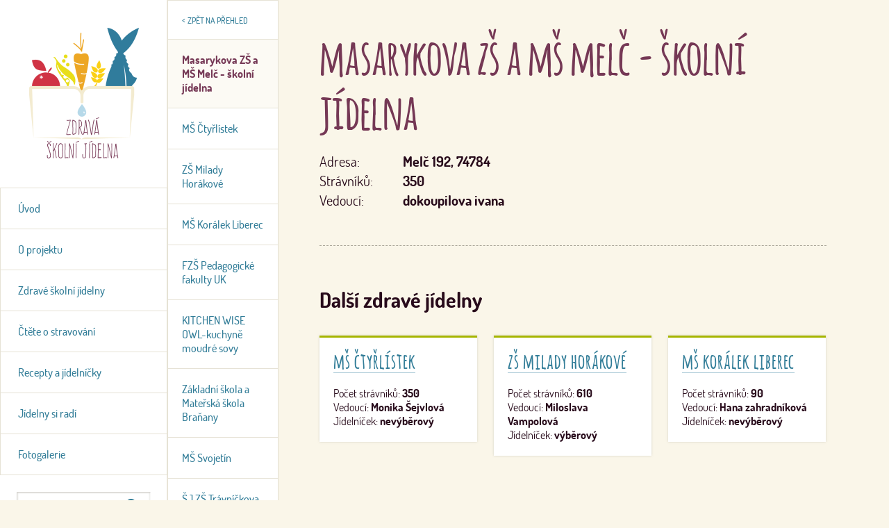

--- FILE ---
content_type: text/html; charset=utf-8
request_url: https://www.zdravaskolnijidelna.cz/profil/masarykova-zs-ms-melc-skolni-jidelna
body_size: 11195
content:
<!doctype html>
<!--[if IE 8]> <html class="no-js no-svg lt-ie9 responsive"> <![endif]-->
<!--[if gt IE 8]><!--> <html class="no-js"> <!--<![endif]-->
<head>

<!-- Google Tag Manager -->
<script>(function(w,d,s,l,i){w[l]=w[l]||[];w[l].push({'gtm.start':
new Date().getTime(),event:'gtm.js'});var f=d.getElementsByTagName(s)[0],
j=d.createElement(s),dl=l!='dataLayer'?'&l='+l:'';j.async=true;j.src=
'https://www.googletagmanager.com/gtm.js?id='+i+dl;f.parentNode.insertBefore(j,f);
})(window,document,'script','dataLayer','GTM-KZCCQN');</script>
<!-- End Google Tag Manager -->

<meta charset="utf-8" />
<title>Masarykova ZŠ a MŠ Melč - školní jídelna | Zdravá školní jídelna</title>

<meta name="viewport" content="width=device-width, initial-scale=1, maximum-scale=1">

<link rel="shortcut icon" href="/sites/all/themes/reason/img/favicon.ico" type="image/x-icon" sizes="128x128">
<!--[if IE]><![endif]-->
<meta name="description" content="Radíme jídelnám, jak sestavit pestrý a vyvážený jídelníček. Stáhněte si zdarma knihy výživových specialistů a získejte certifikát Zdravá školní jídelna." />
<meta property="og:site_name" content="Zdravá školní jídelna" />
<meta property="og:type" content="profile" />
<meta property="og:url" content="https://www.zdravaskolnijidelna.cz/profil/masarykova-zs-ms-melc-skolni-jidelna" />
<meta property="og:title" content="Masarykova ZŠ a MŠ Melč - školní jídelna" />
<meta property="og:description" content="Radíme jídelnám, jak sestavit pestrý a vyvážený jídelníček. Stáhněte si zdarma knihy výživových specialistů a získejte certifikát Zdravá školní jídelna." />
<meta property="og:image:type" content="image/jpeg" />
<meta name="twitter:card" content="summary" />
<meta name="twitter:url" content="https://www.zdravaskolnijidelna.cz/profil/masarykova-zs-ms-melc-skolni-jidelna" />
<meta name="twitter:title" content="Masarykova ZŠ a MŠ Melč - školní jídelna" />
<meta property="profile:username" content="Masarykova ZŠ a MŠ Melč - školní jídelna" />
<link type="text/css" rel="stylesheet" href="https://www.zdravaskolnijidelna.cz/sites/default/files/advagg_css/css__wVM0-rzQkePeXqR48jO1G9JUC83pizon0Clc6NoIjT4__iQ8vaAU_LvVaRW03LL2naZa4sxMLGumU9ngUGdbvoTk__YJXuc5-1fP1j9Chw626NcCmJkUfGO2CJAouBmRGxVVA.css" media="all" />
<link type="text/css" rel="stylesheet" href="https://www.zdravaskolnijidelna.cz/sites/default/files/advagg_css/css__LnyXNug6USFBgfh4_lWzil_4lbZBu5Uo1-m_OMIY9Jk__yPjEJGBL8qZISM0Ipr8YHP77yyS6T4CgxrZXUXu8gHQ__YJXuc5-1fP1j9Chw626NcCmJkUfGO2CJAouBmRGxVVA.css" media="all" />
<link type="text/css" rel="stylesheet" href="https://www.zdravaskolnijidelna.cz/sites/default/files/advagg_css/css___LAYylJBMFO-AWvh-qn6TI_rLMXjgmzfrXE-DwN5JrM__isfPy055wXXjiRW0Fc-ym_Gae_85m9DTA348B8e44ng__YJXuc5-1fP1j9Chw626NcCmJkUfGO2CJAouBmRGxVVA.css" media="all" />
<script>dataLayer = [];</script>
<script type="text/javascript" src="https://maps.googleapis.com/maps/api/js?key=AIzaSyDctstwv-zQchbNR5dF39RtRbCX5Jr4J3M"></script>
<script type="text/javascript" src="https://www.zdravaskolnijidelna.cz/sites/default/files/advagg_js/js__ihdwYz7z62m5viS1EMhNOpB9bfVJ_3N7-eC3gKeS-sI__ATnX8WF8ltra-g2RmFaF163qjG6u_xdvxVSENyHJmQk__YJXuc5-1fP1j9Chw626NcCmJkUfGO2CJAouBmRGxVVA.js"></script>
<script type="text/javascript" src="https://www.zdravaskolnijidelna.cz/sites/default/files/advagg_js/js__PFJj1J2VuqBUOWPmNm2rUZe2-pba4seh7BqLWxuwbBc__6lirxbTdH7loCG7BGjvM9lYACQY3pzS-55Nwvn6e3jo__YJXuc5-1fP1j9Chw626NcCmJkUfGO2CJAouBmRGxVVA.js"></script>
<script type="text/javascript" src="https://www.zdravaskolnijidelna.cz/sites/default/files/advagg_js/js__d2biNh7oUip4V2hxqJ4xkd6O8KHgG06xuoDbLPmzZYA__zjFmEvkAgyvLb1K4f1pphWWQrbJ8gNCyaWeZ6gS4KMY__YJXuc5-1fP1j9Chw626NcCmJkUfGO2CJAouBmRGxVVA.js"></script>
<script type="text/javascript" src="https://www.zdravaskolnijidelna.cz/sites/default/files/advagg_js/js__K-V5utJsJJqSgWtNL8ln7iiJsHy5ljKW0z7ApStxRvI__N577ihmUneV7gQPYaLOJB0byIcTIPzmQ3MQAFD7i6v4__YJXuc5-1fP1j9Chw626NcCmJkUfGO2CJAouBmRGxVVA.js"></script>
<script type="text/javascript">
<!--//--><![CDATA[//><!--
jQuery.extend(Drupal.settings,{"basePath":"\/","pathPrefix":"","setHasJsCookie":0,"ajaxPageState":{"theme":"reason","theme_token":"8TCVGJ8VDCoqqI-VTff8kxgFHZY45AMtaA_M7CYSfkA","css":{"modules\/comment\/comment.css":1,"sites\/all\/modules\/date\/date_api\/date.css":1,"sites\/all\/modules\/date\/date_popup\/themes\/datepicker.1.7.css":1,"modules\/field\/theme\/field.css":1,"sites\/all\/modules\/logintoboggan\/logintoboggan.css":1,"modules\/node\/node.css":1,"sites\/all\/modules\/custom\/pr_canteens\/css\/main.css":1,"modules\/search\/search.css":1,"modules\/user\/user.css":1,"sites\/all\/modules\/views\/css\/views.css":1,"sites\/all\/modules\/ctools\/css\/ctools.css":1,"sites\/all\/modules\/pr_admin_menu\/admin_menu_frontend.css":1,"sites\/all\/themes\/reason\/css\/drupal.css":1,"sites\/all\/themes\/reason\/css\/style.css":1,"sites\/all\/themes\/reason\/css\/custom.css":1},"js":{"sites\/all\/modules\/jquery_update\/replace\/jquery\/1.10\/jquery.min.js":1,"misc\/jquery-extend-3.4.0.js":1,"misc\/jquery-html-prefilter-3.5.0-backport.js":1,"misc\/jquery.once.js":1,"misc\/drupal.js":1,"sites\/all\/modules\/admin_menu\/admin_devel\/admin_devel.js":1,"public:\/\/languages\/cs_eC3UboTvMr0sDFCnHgI3Jn6lAvPxKNESgIqi2AS3CDU.js":1,"sites\/all\/themes\/reason\/js\/jquery-ready.js":1,"sites\/all\/themes\/reason\/js\/modernizr.custom.22354.js":1,"sites\/all\/themes\/reason\/js\/jquery.fancybox.js":1,"sites\/all\/themes\/reason\/js\/jquery.fitvids.js":1,"sites\/all\/themes\/reason\/js\/scripts.js":1,"sites\/all\/themes\/reason\/js\/custom-scripts.js":1,"sites\/all\/themes\/reason\/js\/infobox_packed.js":1,"sites\/all\/themes\/reason\/js\/markerclusterer.js":1,"sites\/all\/themes\/reason\/js\/map.js":1,"sites\/all\/themes\/reason\/js\/imagesloaded.pkgd.min.js":1,"sites\/all\/themes\/reason\/js\/masonry.pkgd.min.js":1}}});
//--><!]]>
</script>
</head>
<body>

<!-- Google Tag Manager (noscript) -->
<noscript><iframe src="https://www.googletagmanager.com/ns.html?id=GTM-KZCCQN"
height="0" width="0" style="display:none;visibility:hidden"></iframe></noscript>
<!-- End Google Tag Manager (noscript) -->


<div id="fb-root"></div>
  <script>
    (function(d, s, id) {
        var js, fjs = d.getElementsByTagName(s)[0];
        if (d.getElementById(id)) return;
        js = d.createElement(s); js.id = id;
        js.src = "//connect.facebook.net/en_GB/sdk.js#xfbml=1&version=v2.5";
        fjs.parentNode.insertBefore(js, fjs);
    }(document, 'script', 'facebook-jssdk'));
  </script>



    <div class="admin-wrapper">
<a name="top" id="nahoru" class="topAnchor"></a>
<div class="pageMainLayout withSecondaryNavigation">
    <div class="mobileHeader ">
    <div class="inner">
        <a href="/" class="logoLink">
            <img src="/sites/all/themes/reason/img/zsj-inline-logo.svg" alt="Zdravé školní jídelny" class="svgImg">
        </a>
        <a href="#vyhledavani" class="js-toggleSearchLink searchLink">
			<span class="inner">
				<span class="ico search"></span>
				<span class="innerText">Hledat</span>
			</span>
        </a>
        <a href="#navigace" class="js-toggleMenuLink menuLink">
            <span class="ico menu"></span>
            <span class="innerText">Menu</span>
        </a>
    </div>
</div>
    <div class="pageCol1">
        <div class="sidebarCols">
            <div class="sidebarCol1">
                <div class="pageSidebar">
    <div class="inner">
        <a href="/" class="logoLink">
            <span class="innerText">Zdravá školní jídelna</span>
            <img src="/sites/all/themes/reason/img/logo-zsj.png" width="158" height="188" alt="Zdravá školní jídelna" class="logoLink">
        </a>

        <div class="mobileWrapper">
            <div class="pageMainMenu">
                                                <a href="/" class="pageMainMenuLink withNestedLinks">
            <span class="innerText">Úvod</span>
        </a>
                                    <a href="/o-projektu" class="pageMainMenuLink withNestedLinks">
            <span class="innerText">O projektu</span>
        </a>
                                    <a href="/jidelny" class="pageMainMenuLink withNestedLinks">
            <span class="innerText">Zdravé školní jídelny</span>
        </a>
                                    <a href="/clanky" class="pageMainMenuLink withNestedLinks">
            <span class="innerText">Čtěte o stravování</span>
        </a>
                                    <a href="/recepty" class="pageMainMenuLink withNestedLinks">
            <span class="innerText">Recepty a jídelníčky</span>
        </a>
                                    <a href="/jidelny-si-radi" class="pageMainMenuLink withNestedLinks">
            <span class="innerText">Jídelny si radí</span>
        </a>
                                    <a href="/jidelny-fotogalerie" class="pageMainMenuLink withNestedLinks">
            <span class="innerText">Fotogalerie</span>
        </a>
                        </div>
            
<form action="/vyhledavani" method="get" class="simpleSearchForm onSmallScreen">
    <div class="controlsWrapper">
        <input type="search" name="d" placeholder="Vyhledávání">
        <button type="submit" class="searchButton"><span class="innerText">Hledat</span><span class="ico loupe"></span></button>
    </div>
</form>
        </div>
        
<form action="/vyhledavani" method="get" class="simpleSearchForm" id="vyhledavani">
    <div class="controlsWrapper">
        <input type="search" name="d" placeholder="Vyhledávání">
        <button type="submit" class="searchButton"><span class="innerText">Hledat</span><span class="ico loupe"></span></button>
    </div>
</form>
        <div class="facebook">
            <a href="https://www.facebook.com/Zdravá-školní-jídelna-918820231519949">
                <img src="/sites/all/themes/reason/img/fb.png" alt="facebook">
                ZŠJ na Facebooku
            </a>
        </div>
        <div class="mobileWrapper" style="display: none !important;" id="navigace">
            <div class="pageMainMenu">
                                                    <a href="/" data-toggleselector="#menu-634" class="pageMainMenuLink  ">
            <span class="innerText">Úvod</span>
        </a>
                                            <a href="/o-projektu" data-toggleselector="#menu-991" class="pageMainMenuLink withNestedLinks js-toggleContentLink ">
            <span class="innerText">O projektu</span>
        </a>
                    <div class="nestedLinks" id="menu-991">
                      <a href="/o-projektu" class="pageMainMenuLink">
        <span class="innerText">Co je Zdravá školní jídelna</span>
    </a>
      <a href="/o-projektu/tym" class="pageMainMenuLink">
        <span class="innerText">Tým</span>
    </a>
      <a href="/o-projektu/kontakt" class="pageMainMenuLink">
        <span class="innerText">Kontakt</span>
    </a>
              </div>
                                            <a href="/jidelny" data-toggleselector="#menu-1000" class="pageMainMenuLink withNestedLinks js-toggleContentLink ">
            <span class="innerText">Zdravé školní jídelny</span>
        </a>
                    <div class="nestedLinks" id="menu-1000">
                      <a href="/jidelny" class="pageMainMenuLink">
        <span class="innerText">Seznam jídelen</span>
    </a>
      <a href="/mapa-skolnich-jidelen" class="pageMainMenuLink">
        <span class="innerText">Mapa jídelen</span>
    </a>
      <a href="/zaregistrujte-se" class="pageMainMenuLink">
        <span class="innerText">Registrace</span>
    </a>
      <a href="/napady" class="pageMainMenuLink">
        <span class="innerText">Nápady od vás</span>
    </a>
      <a href="/registrace" class="pageMainMenuLink">
        <span class="innerText">Zapojte se</span>
    </a>
      <a href="/test-znalosti" class="pageMainMenuLink">
        <span class="innerText">Test znalostí</span>
    </a>
              </div>
                                            <a href="/clanky" data-toggleselector="#menu-989" class="pageMainMenuLink withNestedLinks js-toggleContentLink ">
            <span class="innerText">Čtěte o stravování</span>
        </a>
                    <div class="nestedLinks" id="menu-989">
                      <a href="/publikace" class="pageMainMenuLink">
        <span class="innerText">Publikace ke stažení</span>
    </a>
      <a href="/clanky" class="pageMainMenuLink">
        <span class="innerText">Články</span>
    </a>
      <a href="/statistiky" class="pageMainMenuLink">
        <span class="innerText">Studie a statistiky</span>
    </a>
      <a href="/nutricni-doporuceni" class="pageMainMenuLink">
        <span class="innerText">Nutriční doporučení</span>
    </a>
              </div>
                                            <a href="/recepty" data-toggleselector="#menu-996" class="pageMainMenuLink withNestedLinks js-toggleContentLink ">
            <span class="innerText">Recepty a jídelníčky</span>
        </a>
                    <div class="nestedLinks" id="menu-996">
                      <a href="/recepty" class="pageMainMenuLink">
        <span class="innerText">Recepty</span>
    </a>
      <a href="/jidelnicky" class="pageMainMenuLink">
        <span class="innerText">Jídelníčky</span>
    </a>
              </div>
                                            <a href="/jidelny-si-radi" data-toggleselector="#menu-1607" class="pageMainMenuLink  ">
            <span class="innerText">Jídelny si radí</span>
        </a>
                                            <a href="/jidelny-fotogalerie" data-toggleselector="#menu-1576" class="pageMainMenuLink  ">
            <span class="innerText">Fotogalerie</span>
        </a>
                                </div>
        </div>
    </div>
</div>
            </div>
            <div class="sidebarCol2">
                <div class="pageSecondarySidebar">
                    <div class="inner">
                        <div class="pageSecondaryMenu">
                            <a href="/jidelny" class="pageSecondaryMenuLink backLink"><span class="ico arrowLeft">&lt;</span><span class="innerText">Zpět na přehled</span></a>
                            <a href="/profil/masarykova-zs-ms-melc-skolni-jidelna" class="pageSecondaryMenuLink active"><span class="innerText">Masarykova ZŠ a MŠ Melč - školní jídelna</span></a>
                                                                                                <a href="/profil/ms-ctyrlistek" class="pageSecondaryMenuLink"><span class="innerText">MŠ Čtyřlístek</span></a>
                                                                    <a href="/profil/jidelna/zs-milady-horakove" class="pageSecondaryMenuLink"><span class="innerText">ZŠ Milady Horákové</span></a>
                                                                    <a href="/profil/ms-koralek-liberec" class="pageSecondaryMenuLink"><span class="innerText">MŠ Korálek Liberec</span></a>
                                                                    <a href="/profil/fzs-pedagogicke-fakulty-uk" class="pageSecondaryMenuLink"><span class="innerText">FZŠ Pedagogické fakulty UK</span></a>
                                                                    <a href="/profil/jidelna/kitchen-wise-owl-kuchyne-moudre-sovy" class="pageSecondaryMenuLink"><span class="innerText">KITCHEN WISE OWL-kuchyně moudré sovy</span></a>
                                                                    <a href="/profil/jidelna/zakladni-skola-materska-skola-branany" class="pageSecondaryMenuLink"><span class="innerText">Základní škola a Mateřská škola Braňany</span></a>
                                                                    <a href="/profil/ms-svojetin" class="pageSecondaryMenuLink"><span class="innerText">MŠ Svojetín</span></a>
                                                                    <a href="/profil/sj-zs-travnickova" class="pageSecondaryMenuLink"><span class="innerText">ŠJ ZŠ Trávníčkova</span></a>
                                                                    <a href="/profil/sj-zakladni-skola-mohylova" class="pageSecondaryMenuLink"><span class="innerText">ŠJ základní škola Mohylová</span></a>
                                                                    <a href="/profil/jidelna/sj-zs-tg-masaryka-lomnice-nad-popelkou" class="pageSecondaryMenuLink"><span class="innerText">ŠJ ZŠ T.G. Masaryka Lomnice nad Popelkou</span></a>
                                                                    <a href="/profil/sj-zs-duba" class="pageSecondaryMenuLink"><span class="innerText">ŠJ ZŠ Dubá</span></a>
                                                                    <a href="/profil/sj-zs-bosonozska" class="pageSecondaryMenuLink"><span class="innerText">ŠJ ZŠ Bosonožská</span></a>
                                                                    <a href="/profil/jidelna/sj-novolisenska" class="pageSecondaryMenuLink"><span class="innerText">ŠJ Novolíšeňská</span></a>
                                                                    <a href="/profil/jidelna/sj-ms-zahumenice" class="pageSecondaryMenuLink"><span class="innerText">ŠJ MŠ Záhumenice</span></a>
                                                                    <a href="/profil/zakladni-skola-frantiska-kardinala-tomaska-studenka" class="pageSecondaryMenuLink"><span class="innerText">Základní škola Františka kardinála Tomáška Studénka</span></a>
                                                                    <a href="/profil/zs-ms-melantrichova" class="pageSecondaryMenuLink"><span class="innerText">ZŠ a MŠ Melantrichova</span></a>
                                                                    <a href="/profil/zs-ms-holoubkov" class="pageSecondaryMenuLink"><span class="innerText">ZŠ a MŠ Holoubkov</span></a>
                                                                    <a href="/profil/sj-zizkova" class="pageSecondaryMenuLink"><span class="innerText">ŠJ Žižkova</span></a>
                                                                    <a href="/profil/sj-halkova" class="pageSecondaryMenuLink"><span class="innerText">ŠJ Hálkova</span></a>
                                                                    <a href="/profil/sj-zs-tolsteho-klatovy" class="pageSecondaryMenuLink"><span class="innerText">ŠJ ZŠ Tolstého Klatovy</span></a>
                                                                    <a href="/profil/sj-ms-dacice" class="pageSecondaryMenuLink"><span class="innerText">ŠJ MŠ Dačice</span></a>
                                                                    <a href="/profil/zs-politickych-veznu-slany" class="pageSecondaryMenuLink"><span class="innerText">ZŠ Politických vězňů Slaný</span></a>
                                                                    <a href="/profil/ms-zvonecek-melnik" class="pageSecondaryMenuLink"><span class="innerText">MŠ Zvoneček Mělník</span></a>
                                                                    <a href="/profil/zs-bohutin" class="pageSecondaryMenuLink"><span class="innerText">ZŠ Bohutín</span></a>
                                                                    <a href="/profil/jidelna/sj-zs-sporilov-pardubice" class="pageSecondaryMenuLink"><span class="innerText">ŠJ ZŠ Spořilov - Pardubice</span></a>
                                                                    <a href="/profil/sj-zs-nam-republiky-9-znojmo" class="pageSecondaryMenuLink"><span class="innerText">ŠJ ZŠ nám. Republiky 9. Znojmo</span></a>
                                                                    <a href="/profil/14-zakladni-skola-plzen" class="pageSecondaryMenuLink"><span class="innerText">14. Základní škola Plzeň</span></a>
                                                                    <a href="/profil/sj-hradska-pri-zakladni-skole-zlin-stefanikova-2514" class="pageSecondaryMenuLink"><span class="innerText">ŠJ Hradská při Základní škole Zlín Štefánikova 2514</span></a>
                                                                    <a href="/profil/sj-brno-horni-16" class="pageSecondaryMenuLink"><span class="innerText">SJ Brno Horní 16</span></a>
                                                                    <a href="/profil/zarizeni-skolniho-stravovani-prerov" class="pageSecondaryMenuLink"><span class="innerText">Zařízení školního stravování Přerov</span></a>
                                                                    <a href="/profil/biskupske-gymnazium-brno-materska-skola" class="pageSecondaryMenuLink"><span class="innerText">Biskupské gymnázium Brno a mateřská škola</span></a>
                                                                    <a href="/profil/centralni-skolni-jidelna-lovosice" class="pageSecondaryMenuLink"><span class="innerText">Centrální školní jídelna Lovosice</span></a>
                                                                    <a href="/profil/zs-labska-27-brno" class="pageSecondaryMenuLink"><span class="innerText">ZŠ Labská 27 Brno</span></a>
                                                                    <a href="/profil/4msj-brodska-5" class="pageSecondaryMenuLink"><span class="innerText">4MŠJ Brodská 5</span></a>
                                                                    <a href="/profil/jidelna/materska-skola-zdar-ns-vysocka-10" class="pageSecondaryMenuLink"><span class="innerText">Mateřská škola Žďár n.S. Vysocká 10</span></a>
                                                                    <a href="/profil/jidelna/ms-srdicko" class="pageSecondaryMenuLink"><span class="innerText">MŠ Srdíčko</span></a>
                                                                    <a href="/profil/jidelna/centralni-skolni-jidelna-trebic" class="pageSecondaryMenuLink"><span class="innerText">Centrální školní jídelna Třebíč</span></a>
                                                                    <a href="/profil/zakladni-skola-karlovy-vary-truhlarska-19" class="pageSecondaryMenuLink"><span class="innerText">Základní škola Karlovy Vary Truhlářská 19</span></a>
                                                                    <a href="/profil/zs-ms-krizanov-po" class="pageSecondaryMenuLink"><span class="innerText">ZŠ a MŠ Křižanov p.o.</span></a>
                                                                    <a href="/profil/jidelna/skolni-jidelna-pri-fakultni-zakladni-skole-usti-nad-labem" class="pageSecondaryMenuLink"><span class="innerText">Školní jídelna při Fakultní základní škole Ústí nad Labem</span></a>
                                                                    <a href="/profil/materska-skola-hodonin" class="pageSecondaryMenuLink"><span class="innerText">Mateřská škola Hodonín</span></a>
                                                                    <a href="/profil/materska-skola-viden" class="pageSecondaryMenuLink"><span class="innerText">Mateřská škola Vídeň</span></a>
                                                                    <a href="/profil/jidelna/materska-skola-hospozin-okres-kladno" class="pageSecondaryMenuLink"><span class="innerText">Mateřská škola Hospozín, okres Kladno</span></a>
                                                                    <a href="/profil/zs-revnice" class="pageSecondaryMenuLink"><span class="innerText">ZŠ Řevnice</span></a>
                                                                    <a href="/profil/jidelna/zakladni-skola-materska-skola-ga-lindnera-rozdalovice" class="pageSecondaryMenuLink"><span class="innerText">Základní škola a Mateřská škola G.A. Lindnera Rožďalovice</span></a>
                                                                    <a href="/profil/materska-skola-podlesi" class="pageSecondaryMenuLink"><span class="innerText">Mateřská škola Podlesí</span></a>
                                                                    <a href="/profil/jidelna/zs-ms-rudna-pod-pradedem" class="pageSecondaryMenuLink"><span class="innerText">ZŠ a MŠ Rudná pod Pradědem</span></a>
                                                                    <a href="/profil/materska-skola-luzec-nad-vlavou" class="pageSecondaryMenuLink"><span class="innerText">Mateřská škola Lužec nad Vlavou</span></a>
                                                                    <a href="/profil/jidelna/zs-ms-maletin" class="pageSecondaryMenuLink"><span class="innerText">ZŠ a MŠ Maletín</span></a>
                                                                    <a href="/profil/zarizeni-skolniho-stravovani-opava-prispevkova-organizace" class="pageSecondaryMenuLink"><span class="innerText">Zařízení školního stravování Opava příspěvková organizace</span></a>
                                                                    <a href="/profil/materska-skola-bast" class="pageSecondaryMenuLink"><span class="innerText">Mateřská škola Bašť</span></a>
                                                                    <a href="/profil/materska-skola-olsava" class="pageSecondaryMenuLink"><span class="innerText">Mateřská škola Olšava</span></a>
                                                                    <a href="/profil/materska-skola-ctyrlistek" class="pageSecondaryMenuLink"><span class="innerText">Mateřská škola Čtyřlístek</span></a>
                                                                    <a href="/profil/zs-ms-stary-hrozenkov" class="pageSecondaryMenuLink"><span class="innerText">ZŠ a MŠ Starý Hrozenkov</span></a>
                                                                    <a href="/profil/jidelna/sj-pri-zs-kunratice" class="pageSecondaryMenuLink"><span class="innerText">ŠJ při ZŠ Kunratice</span></a>
                                                                    <a href="/profil/ms-kosmonosy" class="pageSecondaryMenuLink"><span class="innerText">MŠ Kosmonosy</span></a>
                                                                    <a href="/profil/sj-pri-zs-krizna-valasske-mezirici" class="pageSecondaryMenuLink"><span class="innerText">ŠJ při ZŠ Křižná Valašské Meziříčí</span></a>
                                                                    <a href="/profil/jidelna/sj-u-tri-lvu-ceske-budejovice" class="pageSecondaryMenuLink"><span class="innerText">ŠJ U Tří lvů České Budějovice</span></a>
                                                                    <a href="/profil/skolni-jidelna-pri-zakladni-skole-materske-skole-kasava" class="pageSecondaryMenuLink"><span class="innerText">Školní jídelna při Základní škole a Mateřské škole Kašava</span></a>
                                                                    <a href="/profil/skolni-jidelna-zs-ms-dolni-olesnice" class="pageSecondaryMenuLink"><span class="innerText">Školní jídelna ZŠ a MŠ Dolní Olešnice</span></a>
                                                                    <a href="/profil/jidelna/zakladni-skola-materska-skola-pro-sluchove-postizene-plzen" class="pageSecondaryMenuLink"><span class="innerText">Základní škola a Mateřská škola pro sluchově postižené Plzeň</span></a>
                                                                    <a href="/profil/skolni-jidelna-pri-masarykove-jubilejni-zs-hrebec" class="pageSecondaryMenuLink"><span class="innerText">Školní jídelna při Masarykově jubilejní ZŠ Hřebeč</span></a>
                                                                    <a href="/profil/ms-sokolov-mmajerove" class="pageSecondaryMenuLink"><span class="innerText">MŠ Sokolov-M.Majerové</span></a>
                                                                    <a href="/profil/skolni-jidelna-pri-zs-lany" class="pageSecondaryMenuLink"><span class="innerText">Školní jídelna při ZŠ Lány</span></a>
                                                                    <a href="/profil/jidelna/skolni-jidelna-maratice" class="pageSecondaryMenuLink"><span class="innerText">Školní jídelna Mařatice</span></a>
                                                                    <a href="/profil/zs-nachod-plhov-prikopy-1186" class="pageSecondaryMenuLink"><span class="innerText">Zš Náchod-Plhov Příkopy 1186</span></a>
                                                                    <a href="/profil/zs-ms-leskovec" class="pageSecondaryMenuLink"><span class="innerText">ZŠ a MŠ Leskovec</span></a>
                                                                    <a href="/profil/materska-skola-ctyrlistek-praha-2-rimska-27" class="pageSecondaryMenuLink"><span class="innerText">Mateřská škola Čtyřlístek Praha 2 Římská 27</span></a>
                                                                    <a href="/profil/jidelna/skolni-jidelna-pri-ss-zs-ms-kraslice-havlickova-1717" class="pageSecondaryMenuLink"><span class="innerText">Školní jídelna při SŠ, ZŠ a MŠ Kraslice, Havlíčkova 1717</span></a>
                                                                    <a href="/profil/jidelna/ms-doubravka" class="pageSecondaryMenuLink"><span class="innerText">MŠ Doubravka</span></a>
                                                                    <a href="/profil/jidelna/skolni-jidelna-maratice-1-maje-55" class="pageSecondaryMenuLink"><span class="innerText">Školní jídelna Mařatice 1. máje 55</span></a>
                                                                    <a href="/profil/akademie-hotelnictvi-cestovniho-ruchu" class="pageSecondaryMenuLink"><span class="innerText">Akademie hotelnictví a cestovního ruchu</span></a>
                                                                    <a href="/profil/jidelna/zakladni-skola-zachar-kromeriz" class="pageSecondaryMenuLink"><span class="innerText">Základní škola Zachar, Kroměříž</span></a>
                                                                    <a href="/profil/prima-jidelna" class="pageSecondaryMenuLink"><span class="innerText">Prima Jídelna</span></a>
                                                                    <a href="/profil/jidelna/tovarni" class="pageSecondaryMenuLink"><span class="innerText">Tovární</span></a>
                                                                    <a href="/profil/ms-jaruska-kunice" class="pageSecondaryMenuLink"><span class="innerText">MŠ Jaruška Kunice</span></a>
                                                                    <a href="/profil/ms-slunicko" class="pageSecondaryMenuLink"><span class="innerText">MŠ SLUNÍČKO</span></a>
                                                                    <a href="/profil/jidelna/zs-ms-cerny-dul" class="pageSecondaryMenuLink"><span class="innerText">ZŠ a MŠ Černý Důl</span></a>
                                                                    <a href="/profil/jidelna/zs-ms-dolni-olesnice" class="pageSecondaryMenuLink"><span class="innerText">ZŠ a MŠ Dolní Olešnice</span></a>
                                                                    <a href="/profil/jidelna/ms-jermanicka" class="pageSecondaryMenuLink"><span class="innerText">MŠ Jeřmanická</span></a>
                                                                    <a href="/profil/zakladni-skola-materska-skola-deblin" class="pageSecondaryMenuLink"><span class="innerText">Základní škola a Mateřská škola Deblín</span></a>
                                                                    <a href="/profil/ms-korenskeho-kladno" class="pageSecondaryMenuLink"><span class="innerText">MŠ Kořenského Kladno</span></a>
                                                                    <a href="/profil/jidelna/masarykova-jubilejni-zakladni-skola-hrebec" class="pageSecondaryMenuLink"><span class="innerText">Masarykova jubilejní základní škola Hřebeč</span></a>
                                                                    <a href="/profil/ms-brejlicky-kladno" class="pageSecondaryMenuLink"><span class="innerText">MŠ Brejličky Kladno</span></a>
                                                                    <a href="/profil/materska-skola-horesedly" class="pageSecondaryMenuLink"><span class="innerText">Mateřská škola Hořesedly</span></a>
                                                                    <a href="/profil/jidelna/zakladni-skola-materska-skola-brezina" class="pageSecondaryMenuLink"><span class="innerText">Základní škola a mateřská škola Březina</span></a>
                                                                    <a href="/profil/ms-sokolov-kosmonautu" class="pageSecondaryMenuLink"><span class="innerText">MŠ Sokolov Kosmonautů</span></a>
                                                                    <a href="/profil/materska-skola-skrivanek" class="pageSecondaryMenuLink"><span class="innerText">Mateřská škola Skřivánek</span></a>
                                                                    <a href="/profil/ms-na-dolech-boskovice" class="pageSecondaryMenuLink"><span class="innerText">MŠ Na Dolech Boskovice</span></a>
                                                                    <a href="/profil/jidelna/zakladni-skola-slany-rabasova" class="pageSecondaryMenuLink"><span class="innerText">Základní škola Slaný Rabasova</span></a>
                                                                    <a href="/profil/jidelna/skolni-jidelna-komenskeho-17-domazlice" class="pageSecondaryMenuLink"><span class="innerText">ŠKOLNÍ JÍDELNA KOMENSKÉHO 17, DOMAŽLICE</span></a>
                                                                    <a href="/profil/materska-skola-duha-sobeslav-sidliste-miru-750" class="pageSecondaryMenuLink"><span class="innerText">Mateřská škola DUHA Soběslav sídliště Míru 750</span></a>
                                                                    <a href="/profil/jidelna/skolni-jidelna" class="pageSecondaryMenuLink"><span class="innerText">Školní jídelna</span></a>
                                                                    <a href="/profil/sj-kamenne-zehrovice" class="pageSecondaryMenuLink"><span class="innerText">ŠJ Kamenné Žehrovice</span></a>
                                                                    <a href="/profil/skolni-jidelna-postoloprty" class="pageSecondaryMenuLink"><span class="innerText">Školní jídelna Postoloprty</span></a>
                                                                    <a href="/profil/materska-skola-slunicko" class="pageSecondaryMenuLink"><span class="innerText">Mateřská škola Sluníčko</span></a>
                                                                    <a href="/profil/materska-skola-brno-dobrovskeho-66" class="pageSecondaryMenuLink"><span class="innerText">Mateřská škola Brno Dobrovského 66</span></a>
                                                                    <a href="/profil/jidelna/soukroma-ms-sedmikraska-sro-vydejna" class="pageSecondaryMenuLink"><span class="innerText">soukromá MŠ Sedmikráska s.r.o. - výdejna</span></a>
                                                                    <a href="/profil/jidelna-zs-lubna" class="pageSecondaryMenuLink"><span class="innerText">Jídelna ZŠ Lubná</span></a>
                                                                    <a href="/profil/materska-skola-doubravice-nad-svitavou" class="pageSecondaryMenuLink"><span class="innerText">Mateřská škola Doubravice nad Svitavou</span></a>
                                                                    <a href="/profil/jidelna/15-skolni-jidelna-zs-plzen" class="pageSecondaryMenuLink"><span class="innerText">15. školní jídelna ZŠ Plzeň</span></a>
                                                                    <a href="/profil/jidelna/odborne-uciliste-cvrcovice" class="pageSecondaryMenuLink"><span class="innerText">Odborné učiliště Cvrčovice</span></a>
                                                                    <a href="/profil/jidelna/skolni-jidelna-ivancice" class="pageSecondaryMenuLink"><span class="innerText">Školní jídelna Ivančice</span></a>
                                                                    <a href="/profil/jidelna/zs-ms-karez" class="pageSecondaryMenuLink"><span class="innerText">ZŠ a MŠ Kařez</span></a>
                                                                    <a href="/profil/jidelna/zs-pchery" class="pageSecondaryMenuLink"><span class="innerText">ZŠ Pchery</span></a>
                                                                    <a href="/profil/sj-nova-role" class="pageSecondaryMenuLink"><span class="innerText">ŠJ Nová Role</span></a>
                                                                    <a href="/profil/skolni-jidelna-pri-ms-zs-hvozdany" class="pageSecondaryMenuLink"><span class="innerText">Školní jídelna při MŠ a ZŠ Hvožďany</span></a>
                                                                    <a href="/profil/skolni-jidelna-ms-jirikovice" class="pageSecondaryMenuLink"><span class="innerText">Školní jídelna MŠ Jiříkovice</span></a>
                                                                    <a href="/profil/jidelna/sj-kozlovska-prerov" class="pageSecondaryMenuLink"><span class="innerText">ŠJ Kozlovská Přerov</span></a>
                                                                    <a href="/profil/zakladni-skola-tgmasaryka-materska-skola" class="pageSecondaryMenuLink"><span class="innerText">Základní škola T.G.Masaryka a Mateřská škola</span></a>
                                                                    <a href="/profil/materska-skola-plana-nad-luznici" class="pageSecondaryMenuLink"><span class="innerText">Mateřská škola Planá nad Lužnicí</span></a>
                                                                    <a href="/profil/zs-slapanice" class="pageSecondaryMenuLink"><span class="innerText">ZŠ Šlapanice</span></a>
                                                                    <a href="/profil/zs-unesco-skolni-jidelna-hradebni" class="pageSecondaryMenuLink"><span class="innerText">ZŠ Unesco školní jídelna Hradební</span></a>
                                                                    <a href="/profil/skolni-jidelna-brno-kounicova-30" class="pageSecondaryMenuLink"><span class="innerText">Školní jídelna Brno Kounicova 30</span></a>
                                                                    <a href="/profil/jidelna/ms-prazska-80" class="pageSecondaryMenuLink"><span class="innerText">MŠ Pražská 80</span></a>
                                                                    <a href="/profil/ms-amerlingova" class="pageSecondaryMenuLink"><span class="innerText">MŠ Amerlingova</span></a>
                                                                    <a href="/profil/ms-kurim" class="pageSecondaryMenuLink"><span class="innerText">MŠ Kuřim</span></a>
                                                                    <a href="/profil/ms-radost" class="pageSecondaryMenuLink"><span class="innerText">MS Radost</span></a>
                                                                    <a href="/profil/zs-ms-ivancice" class="pageSecondaryMenuLink"><span class="innerText">ZŠ a MŠ Ivančice</span></a>
                                                                    <a href="/profil/ms-sj-obecnice" class="pageSecondaryMenuLink"><span class="innerText">MŠ a ŠJ Obecnice</span></a>
                                                                    <a href="/profil/zs-ms-golcuv-jenikov" class="pageSecondaryMenuLink"><span class="innerText">ZŠ a MŠ Golčův Jeníkov</span></a>
                                                                    <a href="/profil/jidelna/sj-pri-zs-ms-olbramovice" class="pageSecondaryMenuLink"><span class="innerText">ŠJ PŘI ZŠ A MŠ OLBRAMOVICE</span></a>
                                                                    <a href="/profil/skolni-jidelna-zs-hruby-jesenik" class="pageSecondaryMenuLink"><span class="innerText">Školní jídelna ZŠ Hrubý Jeseník</span></a>
                                                                    <a href="/profil/zakladni-skola-gymnazium-vitkov" class="pageSecondaryMenuLink"><span class="innerText">Základní škola a gymnázium Vítkov</span></a>
                                                                    <a href="/profil/ms-libusin" class="pageSecondaryMenuLink"><span class="innerText">MŠ Libušín</span></a>
                                                                    <a href="/profil/jidelna/zs-ms-bernartice-nad-odrou" class="pageSecondaryMenuLink"><span class="innerText">ZŠ a MŠ Bernartice nad Odrou</span></a>
                                                                    <a href="/profil/ms-boskovice-sj-bilkova" class="pageSecondaryMenuLink"><span class="innerText">MŠ Boskovice ŠJ Bílkova</span></a>
                                                                    <a href="/profil/jidelna/materska-skola-jasenna" class="pageSecondaryMenuLink"><span class="innerText">Mateřská škola Jasenná</span></a>
                                                                    <a href="/profil/jidelna-zs-dobiasova-liberec" class="pageSecondaryMenuLink"><span class="innerText">Jídelna ZŠ Dobiášova Liberec</span></a>
                                                                    <a href="/profil/zakladni-skola-komenskeho-i-zlin" class="pageSecondaryMenuLink"><span class="innerText">Základní škola Komenského I Zlín</span></a>
                                                                    <a href="/profil/zakladni-skola-pardubice-dubina-erno-kostala-870" class="pageSecondaryMenuLink"><span class="innerText">Základní škola Pardubice - Dubina Erno Košťála 870</span></a>
                                                                    <a href="/profil/jidelna/zakladni-skola-liberec-ceska" class="pageSecondaryMenuLink"><span class="innerText">Základní škola Liberec Česká</span></a>
                                                                    <a href="/profil/materska-skola-hodonin-luzni-2-prispevkova-organizace" class="pageSecondaryMenuLink"><span class="innerText">Mateřská škola Hodonín Lužní 2 příspěvková organizace</span></a>
                                                                    <a href="/profil/materska-skola-lidice" class="pageSecondaryMenuLink"><span class="innerText">Mateřská škola Lidice</span></a>
                                                                    <a href="/profil/skolni-jidelna-po" class="pageSecondaryMenuLink"><span class="innerText">Školní jídelna p.o.</span></a>
                                                                    <a href="/profil/ms-olesna" class="pageSecondaryMenuLink"><span class="innerText">MŠ Olešná</span></a>
                                                                    <a href="/profil/zs-ms-svoboda-nad-upou" class="pageSecondaryMenuLink"><span class="innerText">ZŠ a MŠ Svoboda nad Úpou</span></a>
                                                                    <a href="/profil/materska-skola-havirov-podlesi" class="pageSecondaryMenuLink"><span class="innerText">Mateřská škola Havířov - Podlesí</span></a>
                                                                    <a href="/profil/jidelna-zs-zlonice" class="pageSecondaryMenuLink"><span class="innerText">Jídelna ZŠ Zlonice</span></a>
                                                                    <a href="/profil/jidelna/materska-skolka-na-balkane" class="pageSecondaryMenuLink"><span class="innerText">Mateřská školka Na Balkáně</span></a>
                                                                    <a href="/profil/ms-zamecka-rosice" class="pageSecondaryMenuLink"><span class="innerText">MŠ Zámecká Rosice</span></a>
                                                                    <a href="/profil/waldorfska-materska-skola" class="pageSecondaryMenuLink"><span class="innerText">Waldorfská mateřská škola</span></a>
                                                                    <a href="/profil/jidelna/ms-slunicko-2" class="pageSecondaryMenuLink"><span class="innerText">MŠ Sluníčko 2</span></a>
                                                                    <a href="/profil/skolni-jidelna-pri-ms-kaminek" class="pageSecondaryMenuLink"><span class="innerText">Školní jídelna při MŠ Kamínek</span></a>
                                                                    <a href="/profil/jidelna/ms-sudomerska" class="pageSecondaryMenuLink"><span class="innerText">MŠ Sudoměřská</span></a>
                                                                    <a href="/profil/jidelna/sj-lupacova-praha-3" class="pageSecondaryMenuLink"><span class="innerText">ŠJ Lupáčova Praha 3</span></a>
                                                                    <a href="/profil/zs-ms-jseiferta" class="pageSecondaryMenuLink"><span class="innerText">ZŠ a MŠ J.Seiferta</span></a>
                                                                    <a href="/profil/sj-zs-prazacka" class="pageSecondaryMenuLink"><span class="innerText">ŠJ ZŠ Pražačka</span></a>
                                                                    <a href="/profil/ms-nam-jiriho-z-lobkovic" class="pageSecondaryMenuLink"><span class="innerText">MŠ Nám. Jiřího z Lobkovic</span></a>
                                                                    <a href="/profil/jidelna/materska-skola-jeseniova-4-6-pha-3" class="pageSecondaryMenuLink"><span class="innerText">Mateřská škola Jeseniova 4 a 6 PHA 3</span></a>
                                                                    <a href="/profil/materska-skola-vozova" class="pageSecondaryMenuLink"><span class="innerText">Mateřská škola Vozová</span></a>
                                                                    <a href="/profil/materska-skola-praha-3" class="pageSecondaryMenuLink"><span class="innerText">Mateřská škola Praha 3</span></a>
                                                                    <a href="/profil/jidelna/zakladni-skola-jirak-p3" class="pageSecondaryMenuLink"><span class="innerText">Základní škola JIŘÁK P3</span></a>
                                                                    <a href="/profil/sj-jeseniova-pha-3" class="pageSecondaryMenuLink"><span class="innerText">ŠJ Jeseniova PHA 3</span></a>
                                                                    <a href="/profil/jidelna-zakladni-skoly-halenkov-okres-vsetin" class="pageSecondaryMenuLink"><span class="innerText">Jídelna Základní školy Halenkov okres Vsetín</span></a>
                                                                    <a href="/profil/skolni-jidelna-komenskeho-nachod" class="pageSecondaryMenuLink"><span class="innerText">Školní jídelna Komenského Náchod</span></a>
                                                                    <a href="/profil/zs-ms-chmelnice" class="pageSecondaryMenuLink"><span class="innerText">ZŠ a MŠ CHMELNICE</span></a>
                                                                    <a href="/profil/jidelna/ms-vlkava" class="pageSecondaryMenuLink"><span class="innerText">MŠ Vlkava</span></a>
                                                                    <a href="/profil/jidelna/lobkovicovo" class="pageSecondaryMenuLink"><span class="innerText">Lobkovicovo</span></a>
                                                                    <a href="/profil/zs-ms-namj-z-lobkovic-perunova-pha3" class="pageSecondaryMenuLink"><span class="innerText">zš a mš nám.J. z Lobkovic Perunova Pha3</span></a>
                                                                    <a href="/profil/chelcickeho-praha-3" class="pageSecondaryMenuLink"><span class="innerText">Chelčického Praha 3</span></a>
                                                                    <a href="/profil/skolni-jidelna-gastron-zuzana-vanickova-sro" class="pageSecondaryMenuLink"><span class="innerText">Školní jídelna Gastron Zuzana Vaníčková s.r.o.</span></a>
                                                                    <a href="/profil/sj-prazacka" class="pageSecondaryMenuLink"><span class="innerText">ŠJ Pražačka</span></a>
                                                                    <a href="/profil/sj-jeseniova" class="pageSecondaryMenuLink"><span class="innerText">ŠJ Jeseniova</span></a>
                                                                    <a href="/profil/jidelna/zs-ms-zerotinova" class="pageSecondaryMenuLink"><span class="innerText">Zš a Mš Žerotínova</span></a>
                                                                    <a href="/profil/materska-skola-tuchlovice" class="pageSecondaryMenuLink"><span class="innerText">Mateřská škola Tuchlovice</span></a>
                                                                    <a href="/profil/jidelna/ss-zs-ms-pro-sluchove-postizene" class="pageSecondaryMenuLink"><span class="innerText">SŠ ZŠ a MŠ pro sluchově postižené</span></a>
                                                                    <a href="/profil/ms-mukarov" class="pageSecondaryMenuLink"><span class="innerText">MŠ MUKAŘOV</span></a>
                                                                    <a href="/profil/jidelna/skolni-jidelna-mnisek-pod-brdy" class="pageSecondaryMenuLink"><span class="innerText">Školní jídelna Mníšek pod Brdy</span></a>
                                                                    <a href="/profil/zs-ms-obecnice" class="pageSecondaryMenuLink"><span class="innerText">ZŠ a MŠ Obecnice</span></a>
                                                                    <a href="/profil/70ms" class="pageSecondaryMenuLink"><span class="innerText">70.MŠ</span></a>
                                                                    <a href="/profil/zakladni-skola-materska-skola-zlatniky-hodkovice" class="pageSecondaryMenuLink"><span class="innerText">Základní škola a mateřská škola Zlatníky- Hodkovice</span></a>
                                                                    <a href="/profil/zs-bulharska" class="pageSecondaryMenuLink"><span class="innerText">ZŠ Bulharská</span></a>
                                                                    <a href="/profil/zakladni-skola-materska-skola-jince" class="pageSecondaryMenuLink"><span class="innerText">Základní škola a Mateřská škola Jince</span></a>
                                                                    <a href="/profil/jidelna/sj-pri-ms-vidnava" class="pageSecondaryMenuLink"><span class="innerText">ŠJ při MŠ Vidnava</span></a>
                                                                    <a href="/profil/skolni-jidelna-milenova" class="pageSecondaryMenuLink"><span class="innerText">Školní jídelna Milénova</span></a>
                                                                    <a href="/profil/jidelna-materske-skoly-brtov-jenec" class="pageSecondaryMenuLink"><span class="innerText">Jídelna mateřské školy Brťov -Jeneč</span></a>
                                                                    <a href="/profil/zs-vhejny-cerveny-kostelec" class="pageSecondaryMenuLink"><span class="innerText">ZŠ V.Hejny Červený Kostelec</span></a>
                                                                    <a href="/profil/jidelna/zs-sokolovska" class="pageSecondaryMenuLink"><span class="innerText">ZŠ Sokolovská</span></a>
                                                                    <a href="/profil/ms-cakovicky" class="pageSecondaryMenuLink"><span class="innerText">MŠ Čakovičky</span></a>
                                                                    <a href="/profil/jidelna/zs-ostrava-vyskovice" class="pageSecondaryMenuLink"><span class="innerText">Zš Ostrava-Výškovice</span></a>
                                                                    <a href="/profil/zakladni-skola-valasske-klobouky" class="pageSecondaryMenuLink"><span class="innerText">Základní škola Valašské Klobouky</span></a>
                                                                    <a href="/profil/ms-veslarska-brno" class="pageSecondaryMenuLink"><span class="innerText">MŠ Veslařská Brno</span></a>
                                                                    <a href="/profil/jidelna/ms-studanka-brna" class="pageSecondaryMenuLink"><span class="innerText">MŠ Studánka Brna</span></a>
                                                                    <a href="/profil/zs-velke-pritocno" class="pageSecondaryMenuLink"><span class="innerText">ZŠ Velké Přítočno</span></a>
                                                                    <a href="/profil/fresh-and-tasty" class="pageSecondaryMenuLink"><span class="innerText">Fresh and Tasty</span></a>
                                                                    <a href="/profil/ms-tresovice" class="pageSecondaryMenuLink"><span class="innerText">MŠ Třesovice</span></a>
                                                                    <a href="/profil/jidelna/materska-skola-sedmikraska-trutnov" class="pageSecondaryMenuLink"><span class="innerText">Mateřská škola Sedmikráska Trutnov</span></a>
                                                                    <a href="/profil/materska-skola-ceske-mezirici" class="pageSecondaryMenuLink"><span class="innerText">Mateřská škola České Meziříčí</span></a>
                                                                    <a href="/profil/jidelna/1-ms-karlovy-vary" class="pageSecondaryMenuLink"><span class="innerText">1. MŠ Karlovy Vary</span></a>
                                                                    <a href="/profil/jidelna/skolni-jidelna-fibichova-5" class="pageSecondaryMenuLink"><span class="innerText">Školní Jídelna Fibichova 5</span></a>
                                                                    <a href="/profil/zs-satov" class="pageSecondaryMenuLink"><span class="innerText">ZŠ Šatov</span></a>
                                                                    <a href="/profil/jidelna/mladeznicka-6" class="pageSecondaryMenuLink"><span class="innerText">Mládežnická 6</span></a>
                                                                    <a href="/profil/jidelna/skolni-jidelna-pri-ms-sedlec" class="pageSecondaryMenuLink"><span class="innerText">Školní jídelna při MŠ Sedlec</span></a>
                                                                    <a href="/profil/zakladni-skola-materska-skola-bedihost" class="pageSecondaryMenuLink"><span class="innerText">Základní škola a mateřská škola Bedihošť</span></a>
                                                                    <a href="/profil/sj-pri-zs-ms-revnicov" class="pageSecondaryMenuLink"><span class="innerText">ŠJ při ZŠ a MŠ Řevničov</span></a>
                                                                    <a href="/profil/skolni-jidelna-libusinka" class="pageSecondaryMenuLink"><span class="innerText">Školní jídelna Libušinka</span></a>
                                                                    <a href="/profil/zs-tgm-susice" class="pageSecondaryMenuLink"><span class="innerText">ZŠ TGM Sušice</span></a>
                                                                    <a href="/profil/jidelna-ms-lubna" class="pageSecondaryMenuLink"><span class="innerText">Jídelna MŠ Lubná</span></a>
                                                                    <a href="/profil/obecni-skolni-jidelna-sardice" class="pageSecondaryMenuLink"><span class="innerText">Obecní školní jídelna Šardice</span></a>
                                                                    <a href="/profil/jidelna/ms-krusnohorska-karlovy-vary" class="pageSecondaryMenuLink"><span class="innerText">MŠ Krušnohorská Karlovy Vary</span></a>
                                                                    <a href="/profil/zs-ms-svobodne-dvory" class="pageSecondaryMenuLink"><span class="innerText">ZŠ a MŠ Svobodné dvory</span></a>
                                                                    <a href="/profil/materska-skola-bariny-stramberk" class="pageSecondaryMenuLink"><span class="innerText">Mateřská škola Bařiny Štramberk</span></a>
                                                                    <a href="/profil/sj-horice" class="pageSecondaryMenuLink"><span class="innerText">ŠJ Hořice</span></a>
                                                                    <a href="/profil/jidelna/skolni-jidelna-cerhenice" class="pageSecondaryMenuLink"><span class="innerText">Školní jídelna Cerhenice</span></a>
                                                                    <a href="/profil/inita-zarizeni-skolniho-stravovani-sro" class="pageSecondaryMenuLink"><span class="innerText">INITA zařízení školního stravování s.r.o.</span></a>
                                                                    <a href="/profil/ms-vizovice" class="pageSecondaryMenuLink"><span class="innerText">MŠ Vizovice</span></a>
                                                                    <a href="/profil/jidelna/ms-kunzak" class="pageSecondaryMenuLink"><span class="innerText">MŠ Kunžak</span></a>
                                                                    <a href="/profil/jidelna/ms-laudova-se-specialnimi-tridami" class="pageSecondaryMenuLink"><span class="innerText">MŠ Laudova se speciálními třídami</span></a>
                                                                    <a href="/profil/international-school-prague" class="pageSecondaryMenuLink"><span class="innerText">International School of Prague</span></a>
                                                                    <a href="/profil/jidelna/jidelna-zs-ms-maletin" class="pageSecondaryMenuLink"><span class="innerText">Jídelna ZŠ a MŠ Maletín</span></a>
                                                                    <a href="/profil/skolni-jidelna-brno-nam-svornosti-7" class="pageSecondaryMenuLink"><span class="innerText">Školní jídelna Brno nám Svornosti 7</span></a>
                                                                    <a href="/profil/jidelna/ms-u-elektrarny" class="pageSecondaryMenuLink"><span class="innerText">MŠ U Elektrárny</span></a>
                                                                    <a href="/profil/jidelna/zs-ms-ropice-prispevkova-organizace" class="pageSecondaryMenuLink"><span class="innerText">ZŠ a MŠ Ropice příspěvková organizace</span></a>
                                                                    <a href="/profil/jidelna/skolni-jidelna-krasne-pole" class="pageSecondaryMenuLink"><span class="innerText">Školní jídelna Krásné Pole</span></a>
                                                                    <a href="/profil/jidelna/zs-ms-olbramice-prispevkova-organizace" class="pageSecondaryMenuLink"><span class="innerText">ZŠ a MŠ Olbramice příspěvková organizace</span></a>
                                                                    <a href="/profil/jidelna/ms-opocno" class="pageSecondaryMenuLink"><span class="innerText">MŠ Opočno</span></a>
                                                                    <a href="/profil/jidelna/ms-maj" class="pageSecondaryMenuLink"><span class="innerText">MŠ Máj</span></a>
                                                                    <a href="/profil/jidelna/ms-jopletala-22" class="pageSecondaryMenuLink"><span class="innerText">MŠ J.Opletala 22</span></a>
                                                                    <a href="/profil/jidelna/sj-nam-hrdinu-krnov" class="pageSecondaryMenuLink"><span class="innerText">ŠJ Nám. Hrdinů Krnov</span></a>
                                                                    <a href="/profil/jidelna/zdrava-jidelna-zlin-kriby" class="pageSecondaryMenuLink"><span class="innerText">Zdravá jídelna Zlín Křiby</span></a>
                                                                    <a href="/profil/jidelna/ms-hvezdicka" class="pageSecondaryMenuLink"><span class="innerText">MŠ HVĚZDIČKA</span></a>
                                                                    <a href="/profil/jidelna/zs-ms-neplachovice" class="pageSecondaryMenuLink"><span class="innerText">ZS a MŠ Neplachovice</span></a>
                                                                    <a href="/profil/jidelna/materska-skola-materidouska-frydek-mistek" class="pageSecondaryMenuLink"><span class="innerText">Mateřská škola Mateřídouška Frýdek-Místek</span></a>
                                                                    <a href="/profil/jidelna/zs-ms-frydek-mistek-skalice" class="pageSecondaryMenuLink"><span class="innerText">ZŠ a MŠ Frýdek - Místek - Skalice</span></a>
                                                                    <a href="/profil/jidelna/materska-skola-kyticka" class="pageSecondaryMenuLink"><span class="innerText">Mateřská škola Kytička</span></a>
                                                                    <a href="/profil/jidelna/ms-namesti-svornosti" class="pageSecondaryMenuLink"><span class="innerText">MŠ Náměstí Svornosti</span></a>
                                                                    <a href="/profil/jidelna/zs-ms-katerinice" class="pageSecondaryMenuLink"><span class="innerText">ZŠ a MŠ Kateřinice</span></a>
                                                                    <a href="/profil/jidelna/zs-ms-chyne" class="pageSecondaryMenuLink"><span class="innerText">ZŠ a MŠ Chýně</span></a>
                                                                    <a href="/profil/jidelna/ms-rolnicka" class="pageSecondaryMenuLink"><span class="innerText">MŠ Rolnička</span></a>
                                                                    <a href="/profil/jidelna/zs-ms-tomase-jezka" class="pageSecondaryMenuLink"><span class="innerText">Zš a Mš Tomáše Ježka</span></a>
                                                                    <a href="/profil/jidelna/materska-skola-jedomelice-okr-kladno" class="pageSecondaryMenuLink"><span class="innerText">Mateřská škola Jedomělice okr. Kladno</span></a>
                                                                    <a href="/profil/jidelna/ms-montessori" class="pageSecondaryMenuLink"><span class="innerText">MŠ Montessori</span></a>
                                                                    <a href="/profil/jidelna/zs-hostivice" class="pageSecondaryMenuLink"><span class="innerText">ZŠ Hostivice</span></a>
                                                                    <a href="/profil/jidelna/materska-skola-brestek" class="pageSecondaryMenuLink"><span class="innerText">Mateřská škola Břestek</span></a>
                                                                    <a href="/profil/jidelna/skolni-jidelna-ms-tgm" class="pageSecondaryMenuLink"><span class="innerText">Školní jídelna MŠ TGM</span></a>
                                                                    <a href="/profil/jidelna/zakladni-skola-vsetin-rokytnice-436" class="pageSecondaryMenuLink"><span class="innerText">Základní škola Vsetín Rokytnice 436</span></a>
                                                                    <a href="/profil/jidelna/materska-skola-bochov-okres-karlovy-vary" class="pageSecondaryMenuLink"><span class="innerText">Mateřská škola Bochov okres Karlovy Vary</span></a>
                                                                    <a href="/profil/jidelna/18-ms" class="pageSecondaryMenuLink"><span class="innerText">18 MŠ</span></a>
                                                                    <a href="/profil/jidelna/ms-bukova-na-vrcholu" class="pageSecondaryMenuLink"><span class="innerText">MŠ Buková a Na Vrcholu</span></a>
                                                                    <a href="/profil/jidelna/ms-stonozka" class="pageSecondaryMenuLink"><span class="innerText">MŠ Stonožka</span></a>
                                                                    <a href="/profil/jidelna/zakladni-skola-kostelec-u-holesova" class="pageSecondaryMenuLink"><span class="innerText">Základní škola Kostelec u Holešova</span></a>
                                                                    <a href="/profil/jidelna/ms-vintirov" class="pageSecondaryMenuLink"><span class="innerText">MŠ Vintířov</span></a>
                                                                    <a href="/profil/jidelna/ms-nadvorni-brno" class="pageSecondaryMenuLink"><span class="innerText">MŠ Nádvorní-Brno</span></a>
                                                                    <a href="/profil/jidelna/skolni-jidelna-rakovnik" class="pageSecondaryMenuLink"><span class="innerText">Školní jídelna Rakovník</span></a>
                                                                    <a href="/profil/jidelna/montessori-materska-skola-klub-kladno" class="pageSecondaryMenuLink"><span class="innerText">Montessori mateřská škola a klub Kladno</span></a>
                                                                    <a href="/profil/jidelna/sj-pri-ms-zs-vitezna" class="pageSecondaryMenuLink"><span class="innerText">ŠJ při MŠ a ZŠ Vítězná</span></a>
                                                                    <a href="/profil/ms-slunicko-vychodni-6-karlovy-vary" class="pageSecondaryMenuLink"><span class="innerText">MŠ Sluníčko Východní 6 Karlovy Vary</span></a>
                                                                    <a href="/profil/jidelna/zs-ms-pastviny" class="pageSecondaryMenuLink"><span class="innerText">ZŠ a MŠ Pastviny</span></a>
                                                                    <a href="/profil/jidelna/scio-gastro" class="pageSecondaryMenuLink"><span class="innerText">Scio Gastro</span></a>
                                                                    <a href="/profil/miroslava-hauserova" class="pageSecondaryMenuLink"><span class="innerText">Miroslava Hauserová</span></a>
                                                                    <a href="/profil/materska-skola-smichov-kroupova-2775" class="pageSecondaryMenuLink"><span class="innerText">Mateřská škola Smíchov Kroupova 2775</span></a>
                                                                    <a href="/profil/jidelna/zakladni-materska-skola-praksice" class="pageSecondaryMenuLink"><span class="innerText">Základní a Mateřská škola Prakšice</span></a>
                                                                    <a href="/profil/sj-ms-znojmo-nam-republiky-15" class="pageSecondaryMenuLink"><span class="innerText">ŠJ MŠ Znojmo nám. Republiky 15</span></a>
                                                                    <a href="/profil/sj-ms-znojmo-rudoleckeho-19" class="pageSecondaryMenuLink"><span class="innerText">ŠJ MŠ Znojmo Rudoleckého 19</span></a>
                                                                                    </div>
                    </div>
                </div>
            </div>
        </div>
    </div>
    <div class="pageCol2">
        <div class="system-message">
                    </div>
          
    <div class="canteenPage" itemscope itemtype="http://schema.org/FoodEstablishment">
                        <div class="inner">
            <div class="canteenHeader">
                <h1 itemprop="name">Masarykova ZŠ a MŠ Melč - školní jídelna</h1>
                                    <div style="display: none" itemprop="geo" itemscope itemtype="http://schema.org/GeoCoordinates">
                    
        <meta itemprop="latitude" content="49.8499203" />
        <meta itemprop="longitude" content="17.76552" />                    </div>
                
                <table class="canteenPageTable">
                    <tr>
                        <th>Adresa:</th>
                        <td><strong itemprop="address">Melč 192, 74784</strong></td>
                    </tr>
                    <tr>
                        <th>Strávníků:</th>
                        <td><strong>350</strong></td>
                    </tr>
                    <tr>
                        <th>Vedoucí:</th>
                        <td><strong>dokoupilova ivana</strong></td>
                    </tr>
                                    </table>
            </div>

            
            
            
        </div>
    </div>

    
    
    <div class="canteenRepositorySection onCanteenDetailPage">
        <h2 class="sectionTitle">Další zdravé jídelny</h2>
        <div class="canteenRepository">
            <div class="canteenRepositoryCols">
                                    <div class="col">
                        <div class="canteenBox">
        <div class="boxContent withGreenBorder">
        <a href="/profil/ms-ctyrlistek" class="boxTitle decoratedLink"><span class="innerText">MŠ Čtyřlístek</span></a>
        <div class="articleText">
            <p>
                Počet strávníků: <strong>350</strong><br>
                Vedoucí: <strong>Monika Šejvlová</strong><br>
                Jídelníček: <strong>nevýběrový</strong><br>
            </p>
        </div>
    </div>
</div>
                    </div>
                                    <div class="col">
                        <div class="canteenBox">
        <div class="boxContent withGreenBorder">
        <a href="/profil/jidelna/zs-milady-horakove" class="boxTitle decoratedLink"><span class="innerText">ZŠ Milady Horákové</span></a>
        <div class="articleText">
            <p>
                Počet strávníků: <strong>610</strong><br>
                Vedoucí: <strong>Miloslava Vampolová</strong><br>
                Jídelníček: <strong>výběrový</strong><br>
            </p>
        </div>
    </div>
</div>
                    </div>
                                    <div class="col">
                        <div class="canteenBox">
        <div class="boxContent withGreenBorder">
        <a href="/profil/ms-koralek-liberec" class="boxTitle decoratedLink"><span class="innerText">MŠ Korálek Liberec</span></a>
        <div class="articleText">
            <p>
                Počet strávníků: <strong>90</strong><br>
                Vedoucí: <strong>Hana zahradníková</strong><br>
                Jídelníček: <strong>nevýběrový</strong><br>
            </p>
        </div>
    </div>
</div>
                    </div>
                            </div>
        </div>
    </div>

        <div class="pageFooterSection">
    <div class="inner">
        <div class="smallScreen">
            <a href="#nahoru" class="slideTopLink js-slideTo"><span class="innerText">Nahoru</span><span class="ico arrowUp"></span></a>
        </div>
        <div class="sectionCols">
            <div class="col1">
                <div class="logotypes">
                    <img src="/sites/all/themes/reason/img/footer/logos-1.png" alt="">
                </div>
                <a href="http://www.szu.cz/" class="decoratedLink externalLink" target="_blank"><span class="innerText">Provozuje Státní zdravotní ústav</span><span class="ico external"></span></a>
            </div>
            <div class="col2">
                <div class="logotypes">
                    <img src="/sites/all/themes/reason/img/footer/logos-4.png" alt="">
                </div>
                <a href="/o-projektu/tym" class="decoratedLink"><span class="innerText">Všichni partneři</span></a>
            </div>
        </div>
        
        <!--<div class="fb-page" data-href="https://www.facebook.com/Zdrav&#xe1;-&#x161;koln&#xed;-j&#xed;delna-918820231519949" data-width="340" data-height="130" data-small-header="false" data-adapt-container-width="true" data-hide-cover="false" data-show-facepile="false" style="margin-top:30px;"></div>-->
                  <div>
                    <a href="https://www.facebook.com/Zdrav%C3%A1-%C5%A1koln%C3%AD-j%C3%ADdelna-918820231519949/"><img src="/sites/all/themes/reason/img/footer/FB_logo.png" alt=""></a>
                </div>
        
        <div class="footerLinks">
            <a href="/o-projektu" class="footerLink decoratedLink"><span class="innerText">O projektu</span></a>
            <span class="separator">/</span>
            <a href="/sitemap" class="footerLink decoratedLink"><span class="innerText">Mapa webu</span></a>
                        <span class="separator">/</span>
            <a href="/prohlaseni-o-cookies" class="footerLink decoratedLink"><span class="innerText">Prohlášení o použití cookies</span></a>
            <span class="separator">/</span>
            <a href="/zpracovani-osobnich-udaju" class="footerLink decoratedLink"><span class="innerText">Souhlas se zpracováním osobních údajů</span></a>
            <span class="separator">/</span>
            <a href="/o-projektu/kontakt" class="footerLink decoratedLink"><span class="innerText">Kontakt</span></a>
            <span class="separator">/</span>
            <a href="mailto:info@zdravaskolnijidelna.cz" class="footerLink decoratedLink"><span class="innerText">info@zdravaskolnijidelna.cz</span></a>

            <div class="webFooterInfo">
                Webové stránky vznikly za finanční podpory dotačního programu MZ „Národní program zdraví – Projekty podpory zdraví“ pro rok 2015,<br>
                číslo projektu 10574, Uzdravme svou školní jídelnu.
            </div>
        </div>
    </div>
</div>
    </div>
</div>

</div>  </body>
</html>


--- FILE ---
content_type: text/css
request_url: https://www.zdravaskolnijidelna.cz/sites/default/files/advagg_css/css___LAYylJBMFO-AWvh-qn6TI_rLMXjgmzfrXE-DwN5JrM__isfPy055wXXjiRW0Fc-ym_Gae_85m9DTA348B8e44ng__YJXuc5-1fP1j9Chw626NcCmJkUfGO2CJAouBmRGxVVA.css
body_size: 20177
content:
.form-item,.form-actions{margin-top:1em;margin-bottom:1em;}.form-item .description{font-size:0.85em;}label{display:block;}label.option{display:inline;font-weight:normal;}.form-checkboxes .form-item,.form-radios .form-item{margin-top:0.4em;margin-bottom:0.4em;}.form-type-radio .description,.form-type-checkbox .description{margin-left:2.4em;}input.form-checkbox,input.form-radio{vertical-align:middle;}
/*})'"*/
html{font-family:sans-serif;-ms-text-size-adjust:100%;-webkit-text-size-adjust:100%;}body{margin:0;}article,aside,details,figcaption,figure,footer,header,hgroup,main,nav,section,summary{display:block;}audio,canvas,progress,video{display:inline-block;vertical-align:baseline;}audio:not([controls]){display:none;height:0;}[hidden],template{display:none;}a{background:transparent;}a:active,a:hover{outline:0;}abbr[title]{border-bottom:1px dotted;}b,strong{font-weight:bold;}dfn{font-style:italic;}h1{font-size:2em;margin:0.67em 0;}mark{background:#ff0;color:#000;}small{font-size:80%;}sub,sup{font-size:75%;line-height:0;position:relative;vertical-align:baseline;}sup{top:-0.5em;}sub{bottom:-0.25em;}img{border:0;}svg:not(:root){overflow:hidden;}figure{margin:1em 40px;}hr{-moz-box-sizing:content-box;box-sizing:content-box;height:0;}pre{overflow:auto;}code,kbd,pre,samp{font-family:monospace,monospace;font-size:1em;}button,input,optgroup,select,textarea{color:inherit;font:inherit;margin:0;}button{overflow:visible;}button,select{text-transform:none;}button,html input[type="button"],* 1 */,input[type="reset"],input[type="submit"]{-webkit-appearance:button;cursor:pointer;}button[disabled],html input[disabled]{cursor:default;}button::-moz-focus-inner,input::-moz-focus-inner{border:0;padding:0;}input{line-height:normal;}input[type="checkbox"],input[type="radio"]{box-sizing:border-box;padding:0;}input[type="number"]::-webkit-inner-spin-button,input[type="number"]::-webkit-outer-spin-button{height:auto;}input[type="search"]{-webkit-appearance:textfield;-moz-box-sizing:content-box;-webkit-box-sizing:content-box;box-sizing:content-box;}input[type="search"]::-webkit-search-cancel-button,input[type="search"]::-webkit-search-decoration{-webkit-appearance:none;}fieldset{border:1px solid #c0c0c0;margin:0 2px;padding:0.35em 0.625em 0.75em;}legend{border:0;padding:0;}textarea{overflow:auto;}optgroup{font-weight:bold;}table{border-collapse:collapse;border-spacing:0;}td,th{padding:0;}@media print {
 *{background:#fff !important;color:#000 !important;text-shadow:none !important;filter:none !important;-ms-filter:none !important;include:box-shadow(none !important);}a,a:visited{text-decoration:underline;}a[href]:after{content:" (" attr(href) ")";font-size:8px;}abbr[title]:after{content:" (" attr(title) ")";font-size:8px;}a[href^="javascript:"]:after,a[href^="#"]:after{content:"";}thead{display:table-header-group;}tr,img{page-break-inside:avoid;}@page{margin:0.5cm;}p,h2,h3{orphans:3;widows:3;}h2,h3{page-break-after:avoid;} 
}@font-face{font-family:'Dosis';src:url(/sites/all/themes/reason/font/dosis-light-webfont.eot);src:url(/sites/all/themes/reason/font/dosis-light-webfont.eot?#iefix) format('embedded-opentype'),url(/sites/all/themes/reason/font/dosis-light-webfont.woff2) format('woff2'),url(/sites/all/themes/reason/font/dosis-light-webfont.woff) format('woff'),url(/sites/all/themes/reason/font/dosis-light-webfont.ttf) format('truetype');font-weight:300;font-style:normal;}
   @font-face{font-family:'Dosis';src:url(/sites/all/themes/reason/font/dosis-regular-webfont.eot);src:url(/sites/all/themes/reason/font/dosis-regular-webfont.eot?#iefix) format('embedded-opentype'),url(/sites/all/themes/reason/font/dosis-regular-webfont.woff2) format('woff2'),url(/sites/all/themes/reason/font/dosis-regular-webfont.woff) format('woff'),url(/sites/all/themes/reason/font/dosis-regular-webfont.ttf) format('truetype');font-weight:normal;font-style:normal;}
   @font-face{font-family:"Dosis";src:url(/sites/all/themes/reason/font/dosis-medium-webfont.eot);src:url(/sites/all/themes/reason/font/dosis-medium-webfont.eot?#iefix) format('embedded-opentype'),url(/sites/all/themes/reason/font/dosis-medium-webfont.woff2) format('woff2'),url(/sites/all/themes/reason/font/dosis-medium-webfont.woff) format('woff'),url(/sites/all/themes/reason/font/dosis-medium-webfont.ttf) format('truetype');font-weight:600;font-style:normal;}
   @font-face{font-family:'Dosis';src:url(/sites/all/themes/reason/font/dosis-bold-webfont.eot);src:url(/sites/all/themes/reason/font/dosis-bold-webfont.eot?#iefix) format('embedded-opentype'),url(/sites/all/themes/reason/font/dosis-bold-webfont.woff2) format('woff2'),url(/sites/all/themes/reason/font/dosis-bold-webfont.woff) format('woff'),url(/sites/all/themes/reason/font/dosis-bold-webfont.ttf) format('truetype');font-weight:bold;font-style:normal;}
   @font-face{font-family:"Amatic";src:url(/sites/all/themes/reason/font/amaticsc-regular-webfont.eot);src:url(/sites/all/themes/reason/font/amaticsc-regular-webfont.eot?#iefix) format('embedded-opentype'),url(/sites/all/themes/reason/font/amaticsc-regular-webfont.woff2) format('woff2'),url(/sites/all/themes/reason/font/amaticsc-regular-webfont.woff) format('woff'),url(/sites/all/themes/reason/font/amaticsc-regular-webfont.ttf) format('truetype');font-weight:normal;font-style:normal;}
   @font-face{font-family:"Amatic";src:url(/sites/all/themes/reason/font/amatic-bold-webfont.eot);src:url(/sites/all/themes/reason/font/amatic-bold-webfont.eot?#iefix) format('embedded-opentype'),url(/sites/all/themes/reason/font/amatic-bold-webfont.woff2) format('woff2'),url(/sites/all/themes/reason/font/amatic-bold-webfont.woff) format('woff'),url(/sites/all/themes/reason/font/amatic-bold-webfont.ttf) format('truetype');font-weight:bold;font-style:normal;} 
 .codeHelper{display:none;background-position:0 113px;background-repeat:no-repeat;opacity:0.6;-ms-filter:"progid:DXImageTransform.Microsoft.Alpha(Opacity=60)";filter:alpha(opacity=60);opacity:0.3;-ms-filter:"progid:DXImageTransform.Microsoft.Alpha(Opacity=30)";filter:alpha(opacity=30);position:absolute;top:0;left:0;height:10000px;width:100%;z-index:100000;pointer-events:none;}.aboutusPage{max-width:890px;margin-right:30px;}@media screen and (max-width:1000px) {
 .aboutusPage{margin-right:0;} 
}.aboutusPage .aboutusPageHeader{font-size:30px;line-height:36px;max-width:730px;margin:39px 0 46px;}@media screen and (max-width:700px) {
 .aboutusPage .aboutusPageHeader{margin:30px 0 40px;font-size:20px;line-height:1.2;} 
}.aboutusPage .aboutusPageHeader h1{margin-bottom:32px;}.aboutusPage .aboutusPageCols{margin:0 -25px;zoom:1;}@media screen and (max-width:700px) {
 .aboutusPage .aboutusPageCols{margin:0 0;} 
}.aboutusPage .aboutusPageCols:before,.aboutusPage .aboutusPageCols:after{content:"";display:table;}.aboutusPage .aboutusPageCols:after{clear:both;}.aboutusPage .aboutusPageCols >.col{float:left;width:50%;padding:0 25px;}@media screen and (max-width:700px) {
 .aboutusPage .aboutusPageCols >.col{width:auto;float:none;padding:0 0;} 
}.aboutusPage .section1{font-size:20px;line-height:26px;border-bottom:1px dashed #aaa699;padding-bottom:41px;margin:40px 0 71px;}@media screen and (max-width:700px) {
 .aboutusPage .section1{margin-bottom:40px;padding-bottom:20px;} 
}.aboutusPage .section1 ul li:before{top:8px;}.aboutusPage .section1 p{margin:5px 0px 15px;}.aboutusPage .section1 .text{margin-top:0;}.aboutusPage .section2{font-size:20px;line-height:26px;}.aboutusPage .section2 >h2{font-family:"Amatic",sans-serif;letter-spacing:0.005em;margin:10px 0;text-transform:lowercase;font-size:50px;line-height:52px;color:#753855;margin-bottom:0;}.aboutusPage .section2 p{margin:25px 0px 32px;}.aboutusPage .section2 p:last-child{margin-bottom:0;}.aboutusPage .section2 .logos{margin-top:30px;}.accordion__tab{-webkit-transition:background 0.3s ease;-moz-transition:background 0.3s ease;-o-transition:background 0.3s ease;-ms-transition:background 0.3s ease;transition:background 0.3s ease;margin:10px 0 0;position:relative;cursor:pointer;outline:0;display:inline-block;font-weight:300;}.js-accordion.active .accordion__tab{margin-bottom:0;}.accordion__content{overflow:hidden;padding:0;}.js .accordion__content{-webkit-transition:max-height 0.3s ease;-moz-transition:max-height 0.3s ease;-o-transition:max-height 0.3s ease;-ms-transition:max-height 0.3s ease;transition:max-height 0.3s ease;max-height:0;}.js-accordion.active .accordion__content{max-height:80em;overflow:visible;}.articleDetailPage{margin-right:30px;}@media screen and (max-width:1000px) {
 .articleDetailPage{margin-right:0;} 
}.articleDetailPage >.inner{max-width:730px;}.articleDetailPage .articleHeader{margin:44px 0 60px;}@media screen and (max-width:700px) {
 .articleDetailPage .articleHeader{margin:35px 0 30px;} 
}.articleDetailPage .articleHeader >h1{line-height:1;margin:32px 0;}.articleDetailPage .articleHeader .metadata{font-size:20px;margin:5px 0;}.articleDetailPage .articleHeader .metadata .separator{display:inline-block;margin:0 3px;}@media screen and (max-width:700px) {
 .articleDetailPage .articleHeader .metadata{margin:15px 0;} 
}.articleDetailPage .articlePerex{font-size:30px;line-height:36px;margin:60px 0 40px;}@media screen and (max-width:700px) {
 .articleDetailPage .articlePerex{margin:40px 0;font-size:20px;line-height:1.2;} 
}.articleDetailPage .articleText{max-width:625px;}.articleDetailPage .articleText h2,.articleDetailPage .articleText h3{font-size:20px;line-height:28px;font-weight:bold;margin:0 0;}.articleDetailPage .articleText ul,.articleDetailPage .articleText ol{font-size:20px;line-height:28px;margin:10px 0 29px;}.articleDetailPage .articleText ul li:before{top:8px;}.articleDetailPage .articleText p{font-size:20px;line-height:28px;margin:10px 0 29px;}.articleDetailPage .articleText table{font-size:20px;line-height:28px;}@media screen and (max-width:700px) {
 .articleDetailPage .articleText table{font-size:16px;line-height:18px;} 
}.articleDetailPage .embedded-video{position:relative;padding-bottom:56.25%;height:0;max-height:100%;overflow:hidden;max-width:100%;height:0;}.articleDetailPage .embedded-video iframe,.articleDetailPage .embedded-video object,.articleDetailPage .embedded-video embed{position:absolute;top:0;left:0;width:100%;height:100%;}.articleDetailPage .shareSection{margin:50px 0;}@media screen and (max-width:700px) {
 .articleDetailPage .shareSection{margin:30px 0;} 
}.articleDetailPage .articlesSection .disqusPluginWrapper{max-width:590px;}.articlesRepository{max-width:890px;}.articlesRepository.onStatistics{margin-top:50px;}.articlesRepository.onDownloadPage .articleText{margin-bottom:10px;}@media screen and (max-width:700px) {
 .articlesRepository.onDownloadPage .articleText{display:block;margin-bottom:25px;margin-top:-4px;} 
}@media screen and (max-width:700px) {
 .articlesRepository.onDownloadPage a.moreLink{display:block;} 
}.articlesRepository .articleRepositoyItem{margin:0 0 37px 0;padding:0 0 20px 0;border-bottom:1px dashed #aaa699;overflow:hidden;margin-right:30px;}@media screen and (max-width:1000px) {
 .articlesRepository .articleRepositoyItem{margin-right:0;} 
}@media screen and (max-width:700px) {
 .articlesRepository .articleRepositoyItem{margin-bottom:34px;padding-bottom:25px;} 
}.articlesRepository .itemCols{overflow:hidden;margin:0 -15px;zoom:1;}.articlesRepository .itemCols:before,.articlesRepository .itemCols:after{content:"";display:table;}.articlesRepository .itemCols:after{clear:both;}.articlesRepository .itemCols >.col1{padding:0 15px;float:left;width:49%;}@media screen and (max-width:700px) {
 .articlesRepository .itemCols >.col1{width:auto;float:none;} 
}.articlesRepository .itemCols >.col2{padding:0 15px;float:left;width:51%;}@media screen and (max-width:700px) {
 .articlesRepository .itemCols >.col2{width:auto;float:none;} 
}.articlesRepository .articleTitle{display:block;font-family:"Amatic",sans-serif;text-transform:uppercase;font-weight:bold;font-size:50px;line-height:56px;letter-spacing:-0.002em;margin:0 0 25px 0;}@media screen and (max-width:700px) {
 .articlesRepository .articleTitle{max-width:580px;margin-bottom:16px;} 
}.articlesRepository .metadata{margin:25px 0;}@media screen and (max-width:700px) {
 .articlesRepository .metadata{max-width:580px;margin:16px 0;margin:20px 0;} 
}.articlesRepository .metadata .date{display:inline-block;}@media screen and (max-width:700px) {
 .articlesRepository .metadata .date{margin:5px 0;} 
}.articlesRepository .metadata .separator{display:inline-block;margin:0 2px;}@media screen and (max-width:700px) {
 .articlesRepository .metadata .separator{margin:5px 2px;} 
}.articlesRepository .metadata .author{display:inline-block;}@media screen and (max-width:700px) {
 .articlesRepository .metadata .author{margin:5px 0;} 
}.articlesRepository .metadata .comments{display:inline-block;}@media screen and (max-width:700px) {
 .articlesRepository .metadata .comments{margin:5px 0;} 
}.articlesRepository .articleText{margin:2px 0 18px;font-size:20px;line-height:1.3;}@media screen and (max-width:700px) {
 .articlesRepository .articleText{max-width:580px;} 
}.articlesRepository .articleText p{margin:10px 0;}.articlesRepository .articleText p:first-child{margin-top:0;}.articlesRepository a.moreLink{display:inline-block;margin:10px 0;font-size:20px;}.articlesRepository a.moreLink >.ico{margin-bottom:-1px;}.articlesRepository a.moreLink >.ico.arrowDown{display:inline-block;width:17px;height:20px;margin-left:5px;background:url(/sites/all/themes/reason/img/ico/arrow-down-small.svg) 50% 50% no-repeat;}.no-svg .articlesRepository a.moreLink >.ico.arrowDown{background-image:url("");background-position:;width:;height:;}.articlesRepository a.moreLink:hover >.ico.arrowDown,.articlesRepository a.moreLink:focus >.ico.arrowDown{background:url(/sites/all/themes/reason/img/ico/arrow-down-small-hover.svg) 50% 50% no-repeat;}.no-svg .articlesRepository a.moreLink:hover >.ico.arrowDown,.no-svg .articlesRepository a.moreLink:focus >.ico.arrowDown{background-image:url("");background-position:;width:;height:;}.articlesSection{max-width:890px;margin:40px 0;}.articlesSection.onHomePage{margin:40px 0 68px;}@media screen and (max-width:700px) {
 .articlesSection.onHomePage .moreArticlesButton{margin-top:-35px;} 
}@media screen and (max-width:700px) {
 .articlesSection.onHomePage{margin-bottom:58px;} 
}.articlesSection.onOwnPage,.articlesSection.onArticlesPage{max-width:730px;}@media screen and (max-width:700px) {
 .articlesSection.onOwnPage,.articlesSection.onArticlesPage{margin-top:30px;} 
}.articlesSection.onArticleDetailPage{margin-top:84px;padding-top:20px;border-top:1px dashed #aaa699;}@media screen and (max-width:700px) {
 .articlesSection.onArticleDetailPage{margin-top:40px;} 
}.articlesSection.onArticleDetailPage .sectionTitle{margin-bottom:30px;}.articlesSection >.sectionTitle{font-family:Dosis,sans-serif;font-size:30px;line-height:36px;font-weight:bold;margin:10px 0 40px;}@media screen and (max-width:700px) {
 .articlesSection >.sectionTitle{margin-bottom:34px;} 
}.articlesSection .moreArticlesButton{display:block;width:100%;max-width:200px;margin:-37px auto 20px;border-top:none;}.articlesSection .showMoreSection{text-align:center;margin:40px 0;}.baseBox{background:#fff;-webkit-box-shadow:0 0 3px rgba(150,146,133,0.35);box-shadow:0 0 3px rgba(150,146,133,0.35);margin-bottom:23px;}.baseBox .baseBox__title{display:block;font-family:"Amatic",sans-serif;text-transform:lowercase;font-weight:bold;font-size:26px;line-height:30px;letter-spacing:0.03em;margin:0 0 21px 0;}.baseBox .baseBox__content{padding:30px 30px 20px 30px;}.baseBox .baseBox__articleText{margin:20px 0 0;}.baseBox .baseBox__articleText p{margin:0;}.baseBox .baseBox__articleText p:first-child{margin-top:0;}.baseBox .baseBox__tab:before{content:'Celá';}.baseBox .baseBox__tab .ico{display:inline-block;position:relative;top:7px;margin-left:2px;width:24px;height:24px;background:url(/sites/all/themes/reason/img/ico/decoratedSelectControl.svg) 50% 50% no-repeat;-webkit-transition:-webkit-transform 0.3s ease;-moz-transition:-moz-transform 0.3s ease;-o-transition:-o-transform 0.3s ease;-ms-transition:-ms-transform 0.3s ease;transition:transform 0.3s ease;}.no-svg .baseBox .baseBox__tab .ico{background-image:url(/sites/all/themes/reason/img/spritesheet.png);background-position:0px -326px;width:38px;height:38px;}.baseBox.active .baseBox__tab .ico{-webkit-transform:rotate(180deg);-moz-transform:rotate(180deg);-o-transform:rotate(180deg);-ms-transform:rotate(180deg);transform:rotate(180deg);}.baseBox.active .baseBox__articleText .baseBox__answer{display:none;}.baseBox.active .baseBox__articleText .baseBox__tab:before{content:'Skrýt';}.basePageHeader{padding:21px 0 0;}.basePageHeader p{font-size:30px;line-height:34px;font-weight:300;max-width:680px;}.button{display:inline-block;text-align:center;text-transform:uppercase;font-size:27px;line-height:35px;font-weight:bold;padding:6px 20px 7px;text-decoration:none;border:1px solid #327d98;font-family:"Amatic",sans-serif;letter-spacing:0.05em;cursor:pointer;background:none;-webkit-transition:background 100ms,border 100ms,color 100ms;-moz-transition:background 100ms,border 100ms,color 100ms;-o-transition:background 100ms,border 100ms,color 100ms;-ms-transition:background 100ms,border 100ms,color 100ms;transition:background 100ms,border 100ms,color 100ms;}.button.js-loading{cursor:wait;position:relative;}.button.js-loading:before{content:"";position:absolute;top:0;left:0;bottom:0;right:0;background:#a7545e;opacity:0.95;-ms-filter:"progid:DXImageTransform.Microsoft.Alpha(Opacity=95)";filter:alpha(opacity=95);pointer-events:none;}.button.js-loading:after{content:"";width:30px;height:30px;position:absolute;top:50%;left:50%;margin-left:-15px;margin-top:-15px;background:url(/sites/all/themes/reason/img/ajaxLoader-button.gif);pointer-events:none;opacity:0.95;-ms-filter:"progid:DXImageTransform.Microsoft.Alpha(Opacity=95)";filter:alpha(opacity=95);}.button:hover,.button:focus{outline:none;border-color:#753855;color:#753855;}.button:hover .ico.arrowRight,.button:focus .ico.arrowRight{background:url(/sites/all/themes/reason/img/ico/arrow-right-hover.svg) 50% 50% no-repeat;}.button:hover .ico.arrowRight.no-svg,.button:focus .ico.arrowRight.no-svg{background-image:url(/sites/all/themes/reason/img/spritesheet.png);background-position:0px -73px;width:25px;height:21px;}.button:active{outline:none;border-color:#e9adac;color:#e9adac;}.button:active .ico.arrowRight{background:url(/sites/all/themes/reason/img/ico/arrow-right-active.svg) 50% 50% no-repeat;}.button:active .ico.arrowRight.no-svg{background-image:url(/sites/all/themes/reason/img/spritesheet.png);background-position:0px -136px;width:25px;height:21px;}.button.withoutBorder{border-color:transparent;padding-left:0;padding-right:0;}.button .ico{display:inline-block;}.button .ico.arrowRight{margin:0 0 0 10px;width:25px;height:21px;background:url(/sites/all/themes/reason/img/ico/arrow-right.svg) 50% 50% no-repeat;}.no-svg .button .ico.arrowRight{background-image:url(/sites/all/themes/reason/img/spritesheet.png);background-position:0px -115px;width:25px;height:21px;}.button .ico.arrowDown{margin:0 0 0 10px;width:21px;height:25px;background:url(/sites/all/themes/reason/img/ico/arrow-down-small.svg) 50% 50% no-repeat;}.no-svg .button .ico.arrowDown{background-image:url("");background-position:;width:;height:;}.button.red{color:#fff;border-color:#e24759;border-bottom-color:#71010f;background-color:#cf3f51;background:-webkit-linear-gradient(bottom,#cf3f51 0%,#e5475a 100%);background:-moz-linear-gradient(bottom,#cf3f51 0%,#e5475a 100%);background:-o-linear-gradient(bottom,#cf3f51 0%,#e5475a 100%);background:-ms-linear-gradient(bottom,#cf3f51 0%,#e5475a 100%);background:linear-gradient(to top,#cf3f51 0%,#e5475a 100%);}.button.red:hover,.button.red:focus{background-color:#c03b4b;border-bottom-color:#5f010d;background:-webkit-linear-gradient(bottom,#c03b4b 0%,#d64355 100%);background:-moz-linear-gradient(bottom,#c03b4b 0%,#d64355 100%);background:-o-linear-gradient(bottom,#c03b4b 0%,#d64355 100%);background:-ms-linear-gradient(bottom,#c03b4b 0%,#d64355 100%);background:linear-gradient(to top,#c03b4b 0%,#d64355 100%);}.button.red:active{background-color:#c03b4b;border-bottom-color:#5f010d;background:-webkit-linear-gradient(bottom,#d64355 0%,#c03b4b 100%);background:-moz-linear-gradient(bottom,#d64355 0%,#c03b4b 100%);background:-o-linear-gradient(bottom,#d64355 0%,#c03b4b 100%);background:-ms-linear-gradient(bottom,#d64355 0%,#c03b4b 100%);background:linear-gradient(to top,#d64355 0%,#c03b4b 100%);}.button.red .ico.arrowRight{margin:0 0 0 10px;width:25px;height:21px;background:url(/sites/all/themes/reason/img/ico/arrow-right-light.svg) 50% 50% no-repeat;}.no-svg .button.red .ico.arrowRight{background-image:url(/sites/all/themes/reason/img/spritesheet.png);background-position:0px -94px;width:25px;height:21px;}.button.red .ico.arrowDown{margin:0 0 0 10px;width:21px;height:25px;background:url(/sites/all/themes/reason/img/ico/arrow-down-light.svg) 50% 50% no-repeat;}.no-svg .button.red .ico.arrowDown{background-image:url(/sites/all/themes/reason/img/spritesheet.png);background-position:0px -301px;width:21px;height:25px;}.canteenMapSection{margin:40px 0;}.canteenMapSection.onMapPage{margin-top:29px;margin-bottom:49px;}@media screen and (max-width:1000px) {
 .canteenMapSection.onMapPage{margin-bottom:69px;} 
}.canteenMapSection.onMapPage .mapSybolLegend{padding:25px 0 15px;}@media screen and (max-width:700px) {
 .canteenMapSection.onMapPage .mapSybolLegend{padding:11px 0 10px;margin-bottom:0;} 
}.canteenMapSection.onMapPage .mapcanvas{height:540px;}@media screen and (max-width:700px) {
 .canteenMapSection.onMapPage .mapcanvas{height:409px;} 
}.canteenMapSection .mapSybolLegend{padding:16px 0 5px;border-top:1px dashed #aaa699;margin:0 0 20px;max-width:890px;}@media screen and (max-width:700px) {
 .canteenMapSection .mapSybolLegend{padding-top:13px;padding-bottom:1px;} 
}.canteenMapSection .mapSybolLegend .mapSybolItem{display:inline-block;margin:5px 20px 5px 0;margin-right:20px;font-size:30px;}@media screen and (max-width:700px) {
 .canteenMapSection .mapSybolLegend .mapSybolItem{font-size:20px;display:block;margin:8px 0;} 
}.canteenMapSection .mapSybolLegend .mapSybolItem .symbol{margin:0 8px -9px 0;}@media screen and (max-width:700px) {
 .canteenMapSection .mapSybolLegend .mapSybolItem .symbol{width:20px;height:28px;margin:-2px 6px -4px 4px;} 
}.canteenMapSection .mapSybolLegend .mapSybolItem .label{letter-spacing:-0.025em;}.canteenMapSection .mapSybolLegend .mapSybolItem .label strong{display:inline-block;margin-right:2px;letter-spacing:0;}.canteenMapSection .mapSybolLegend .mapSybolItem .label a{color:#280b1b;text-decoration:none;}.canteenMapSection .mapSybolLegend .mapSybolItem .label a >.innerText{border-bottom:1px dotted #280b1b;}.canteenMapSection .mapSybolLegend .mapSybolItem .label a:hover,.canteenMapSection .mapSybolLegend .mapSybolItem .label a:focus{color:#753855;}.canteenMapSection .mapSybolLegend .mapSybolItem .label a:hover >.innerText,.canteenMapSection .mapSybolLegend .mapSybolItem .label a:focus >.innerText{border-bottom-color:#753855;}.canteenMapSection .mapcanvas{height:400px;margin-left:-60px;position:relative;}@media screen and (max-width:1000px) {
 .canteenMapSection .mapcanvas{margin:0 -40px;} 
}@media screen and (max-width:800px) {
 .canteenMapSection .mapcanvas{margin:0 -20px;} 
}@media screen and (max-width:700px) {
 .canteenMapSection .mapcanvas{height:400px;} 
}@media print {
 .canteenMapSection .mapcanvas{margin:0 -20px;} 
}.canteenMapSection .mapcanvas:after{content:"";width:100%;height:55px;opacity:0.8;-ms-filter:"progid:DXImageTransform.Microsoft.Alpha(Opacity=80)";filter:alpha(opacity=80);background-image:-webkit-linear-gradient(bottom,#b3b3b3 0%,rgba(255,255,255,0) 100%);background-image:-moz-linear-gradient(bottom,#b3b3b3 0%,rgba(255,255,255,0) 100%);background-image:-o-linear-gradient(bottom,#b3b3b3 0%,rgba(255,255,255,0) 100%);background-image:-ms-linear-gradient(bottom,#b3b3b3 0%,rgba(255,255,255,0) 100%);background-image:linear-gradient(to top,#b3b3b3 0%,rgba(255,255,255,0) 100%);position:absolute;bottom:0;left:0;right:0;pointer-events:none;}.canteenMapSection .mapInfoWinndow{width:100%;max-width:280px;padding:19px 25px;border:1px solid #dfdad1;background:#fff;position:relative;}.canteenMapSection .mapInfoWinndow .congratsText{font-weight:bold;font-family:"Dosis",sans-serif;color:#a6b500;font-size:19px;margin-bottom:15px;}.canteenMapSection .mapInfoWinndow .mapInfoWinndowTitle{display:block;margin:0 0 15px;font-size:32px;letter-spacing:0.02em;font-family:"Amatic",sans-serif;}.canteenMapSection .mapInfoWinndow .mapInfoWinndowText{font-family:"Dosis",sans-serif;font-size:16px;}.canteenMapSection .mapInfoWinndow:before{content:"";display:block;width:0;height:0;border-style:solid;border-width:20px 20px 0 20px;border-color:#dfdad1 transparent transparent transparent;-webkit-transform:rotate(360deg);-moz-transform:rotate(360deg);-o-transform:rotate(360deg);-ms-transform:rotate(360deg);transform:rotate(360deg);position:absolute;top:100%;left:50%;margin-left:-20px;}.canteenMapSection .mapInfoWinndow:after{content:"";display:block;width:0;height:0;border-style:solid;border-width:20px 20px 0 20px;border-color:#fff transparent transparent transparent;-webkit-transform:rotate(360deg);-moz-transform:rotate(360deg);-o-transform:rotate(360deg);-ms-transform:rotate(360deg);transform:rotate(360deg);position:absolute;top:100%;left:50%;margin-left:-20px;margin-top:-1px;}.canteenMapSection .mapInfoWinndow.green{border-top:3px solid #a6b500;}.canteenMapSection .mapInfoWinndow.blue{border-top:3px solid #327d98;}.canteenMapSection .certificate{max-width:890px;margin:30px 0;}@media screen and (max-width:600px) {
 .canteenMapSection .certificate{margin:26px 0;} 
}.canteenMapSection .certificate .certificateCols{margin:20px -15px;zoom:1;}@media screen and (max-width:600px) {
 .canteenMapSection .certificate .certificateCols{margin:15px 0;} 
}.canteenMapSection .certificate .certificateCols:before,.canteenMapSection .certificate .certificateCols:after{content:"";display:table;}.canteenMapSection .certificate .certificateCols:after{clear:both;}.canteenMapSection .certificate .certificateCols >.col1{padding:0 15px;float:left;width:65%;}@media screen and (max-width:600px) {
 .canteenMapSection .certificate .certificateCols >.col1{float:none;width:auto;padding:0 0;margin-bottom:7px;} 
}.canteenMapSection .certificate .certificateCols >.col2{padding:0 15px;float:left;width:35%;text-align:right;}@media screen and (max-width:600px) {
 .canteenMapSection .certificate .certificateCols >.col2{float:none;width:auto;padding:0 0;text-align:left;} 
}.canteenMapSection .certificate .heading{font-size:30px;line-height:36px;font-weight:300;}.canteenMapSection .certificate .button{margin-top:5px;}@media screen and (max-width:1000px) {
 .canteenMapSection .certificate .button{margin-top:15px;} 
}.canteenPage >.inner{max-width:730px;}.canteenPage .imageHeader{margin-left:-60px;max-height:360px;overflow:hidden;}@media screen and (max-width:1000px) {
 .canteenPage .imageHeader{margin:0 -40px;} 
}@media screen and (max-width:800px) {
 .canteenPage .imageHeader{margin:0 -20px;} 
}@media print {
 .canteenPage .imageHeader{display:none;} 
}.canteenPage .imageHeader >.inner{height:0;padding-bottom:40.44%;}.canteenPage .imageHeader img{width:100%;height:349px;object-fit:cover;overflow:hidden;}.canteenPage .canteenHeader{margin:41px 0 46px;}@media screen and (max-width:700px) {
 .canteenPage .canteenHeader{margin-top:32px;margin-bottom:30px;} 
}@media screen and (max-width:700px) {
 .canteenPage .canteenHeader .canteenPageTable{margin-top:26px;} 
}@media screen and (max-width:500px) {
 .canteenPage .canteenHeader .canteenPageTable{display:block;}.canteenPage .canteenHeader .canteenPageTable tr{display:block;margin-bottom:5px;}.canteenPage .canteenHeader .canteenPageTable tr th{display:block;}.canteenPage .canteenHeader .canteenPageTable tr td{display:block;padding-left:20px;} 
}.canteenPage .canteenPageTable{width:100%;margin:13px 0;background:none;border:none;font-size:20px;line-height:28px;}.canteenPage .canteenPageTable tr{border:none;background:none;}.canteenPage .canteenPageTable tr th{font-weight:normal;text-align:left;border:none;background:none;width:120px;padding-right:10px;vertical-align:top;}@media screen and (max-width:700px) {
 .canteenPage .canteenPageTable tr th{width:110px;} 
}.canteenPage .canteenPageTable tr td{border:none;background:none;vertical-align:top;}@media screen and (max-width:500px) {
 .canteenPage .canteenPageTable{display:block;}.canteenPage .canteenPageTable tr{display:block;margin-bottom:5px;}.canteenPage .canteenPageTable tr th{display:block;}.canteenPage .canteenPageTable tr td{display:block;padding-left:20px;} 
}.canteenPage .menuSection{margin:10px 0 64px;overflow:hidden;}@media screen and (max-width:1000px) {
 .canteenPage .menuSection{overflow:visible;} 
}.canteenPage .menuSection h2{font-size:50px;line-height:52px;letter-spacing:0.02em;font-family:"Amatic",sans-serif;font-weight:bold;text-transform:lowercase;margin:16px 0 23px;color:#753855;}.canteenPage .menuSection h3{font-size:20px;font-weight:bold;margin:0 0;}.canteenPage .menuSection .weekBox{margin:29px 0;}.canteenPage .menuSection .showMoreResults{position:relative;text-align:center;background:#faf6e9;margin-top:-34px;}@media screen and (max-width:1000px) {
 .canteenPage .menuSection .showMoreResults{margin-left:-40px;margin-right:-40px;} 
}.canteenPage .menuSection .showMoreResults:before{display:block;content:"";height:35px;background:url(/sites/all/themes/reason/img/bg/shadow.png) 50% 100% no-repeat;width:100%;max-width:766px;height:35px;position:absolute;bottom:100%;left:50%;margin-left:-383px;}@media screen and (max-width:1000px) {
 .canteenPage .menuSection .showMoreResults:before{left:0;right:0;width:auto;margin-left:0;} 
}.canteenPage .menuSection .showMoreResults .button{border-top-color:transparent;}.canteenPage .menuSection .showMoreResults .button .hide{display:none;}.canteenPage .menuSection .showMoreResults .button.active .show{display:none;}.canteenPage .menuSection .showMoreResults .button.active .hide{display:inline;}.canteenPage .ratingBox{margin:59px 0 50px;}.canteenPage .ratingBox h2{font-size:50px;line-height:52px;letter-spacing:0.02em;font-family:"Amatic",sans-serif;font-weight:bold;text-transform:lowercase;margin:16px 0 22px;color:#753855;}.canteenPage .ratingBox p{font-size:20px;line-height:28px;max-width:571px;}.canteenPage .ratingBox .ratingAuthor{margin:40px 0;zoom:1;}.canteenPage .ratingBox .ratingAuthor:before,.canteenPage .ratingBox .ratingAuthor:after{content:"";display:table;}.canteenPage .ratingBox .ratingAuthor:after{clear:both;}.canteenPage .ratingBox .ratingAuthor .portrait{display:block;margin-right:19px;float:left;}.canteenPage .ratingBox .ratingAuthor .textContent{margin-top:-5px;font-size:20px;line-height:26px;}.canteenPage .ratingBox .ratingAuthor .textContent .name{font-weight:bold;}.canteenRepository{margin:20px 0;}.canteenRepository .canteenRepositoryCols{margin:0 -12px;zoom:1;}@media screen and (max-width:700px) {
 .canteenRepository .canteenRepositoryCols{margin:0 0;} 
}.canteenRepository .canteenRepositoryCols:before,.canteenRepository .canteenRepositoryCols:after{content:"";display:table;}.canteenRepository .canteenRepositoryCols:after{clear:both;}.canteenRepository .canteenRepositoryCols >.col{float:left;width:33.3%;padding:0 12px;}@media screen and (max-width:700px) {
 .canteenRepository .canteenRepositoryCols >.col{width:auto;float:none;padding:0 0;} 
}.canteenRepository .canteenBox{background:#fff;-webkit-box-shadow:0 0 3px rgba(150,146,133,0.35);box-shadow:0 0 3px rgba(150,146,133,0.35);margin-bottom:26px;}@media screen and (max-width:700px) {
 .canteenRepository .canteenBox{margin-bottom:21px;} 
}.canteenRepository .canteenBox .image{display:block;margin-bottom:1px;}.canteenRepository .canteenBox .image img{display:block;width:100%;height:auto;}.canteenRepository .canteenBox .boxTitle{display:block;font-family:"Amatic",sans-serif;text-transform:lowercase;font-weight:bold;font-size:32px;line-height:34px;letter-spacing:0.03em;margin:6px 0 20px 0;}.canteenRepository .canteenBox .boxContent{padding:10px 20px;border-top:3px solid #aaa699;}.canteenRepository .canteenBox .boxContent.withGreenBorder{border-top-color:#a6b500;}.canteenRepository .canteenBox .boxContent.withBlueBorder{border-top-color:#327d98;}.canteenRepository .canteenBox .articleText{margin:20px 0 10px;}.canteenRepository .canteenBox .articleText p{margin:10px 0;}.canteenRepository .canteenBox .articleText p:first-child{margin-top:0;}.canteenRepository .canteenBox .commentsLink{text-decoration:none;}.canteenRepository .canteenBox .commentsLink .ico{display:inline-block;width:24px;height:20px;background:url(/sites/all/themes/reason/img/ico/comments.svg) 50% 50% no-repeat;margin:0 5px -4px 0;}.no-svg .canteenRepository .canteenBox .commentsLink .ico{background-image:url(/sites/all/themes/reason/img/spritesheet.png);background-position:0px -53px;width:24px;height:20px;}.canteenRepository .canteenBox .commentsLink:hover .ico,.canteenRepository .canteenBox .commentsLink:focus .ico{background:url(/sites/all/themes/reason/img/ico/comments-hover.svg) 50% 50% no-repeat;}.no-svg .canteenRepository .canteenBox .commentsLink:hover .ico,.no-svg .canteenRepository .canteenBox .commentsLink:focus .ico{background-image:url("");background-position:;width:;height:;}.canteenRepository .canteenBox .commentsLink:active .ico{background:url(/sites/all/themes/reason/img/ico/comments-active.svg) 50% 50% no-repeat;}.no-svg .canteenRepository .canteenBox .commentsLink:active .ico{background-image:url("");background-position:;width:;height:;}.canteenRepositorySection{max-width:890px;margin-right:30px;}@media screen and (max-width:1000px) {
 .canteenRepositorySection{margin-right:0;} 
}.canteenRepositorySection.onCanteenDetailPage{max-width:730px;border-top:1px dashed #aaa699;padding-top:50px;margin:50px 0;}@media screen and (max-width:700px) {
 .canteenRepositorySection.onCanteenDetailPage{margin-top:36px;padding-top:30px;} 
}.canteenRepositorySection >.sectionTitle{font-family:Dosis,sans-serif;font-size:30px;line-height:36px;font-weight:bold;margin:10px 0 33px;}@media screen and (max-width:700px) {
 .canteenRepositorySection >.sectionTitle{margin-bottom:15px;} 
}.canteenRepositorySection .controlsWrapper{border-top:1px dashed #aaa699;border-bottom:1px dashed #aaa699;display:table;width:100%;margin-bottom:39px;}@media screen and (max-width:700px) {
 .canteenRepositorySection .controlsWrapper{display:block;margin-bottom:15px;} 
}.canteenRepositorySection .controlsWrapper .controlsCols{display:table-row;}@media screen and (max-width:700px) {
 .canteenRepositorySection .controlsWrapper .controlsCols{display:block;} 
}.canteenRepositorySection .controlsWrapper .controlsCols >.col1{display:table-cell;padding:19px 10px 20px 0;vertical-align:middle;}@media screen and (max-width:700px) {
 .canteenRepositorySection .controlsWrapper .controlsCols >.col1{padding:15px 0 10px;display:block;} 
}.canteenRepositorySection .controlsWrapper .controlsCols >.col2{display:table-cell;padding:19px 0 20px 10px;vertical-align:middle;text-align:right;}@media screen and (max-width:700px) {
 .canteenRepositorySection .controlsWrapper .controlsCols >.col2{padding:5px 0;display:block;text-align:left;} 
}.canteenRepositorySection .controlsWrapper .controlsCols .decoratedRadiobutton{display:inline-block;margin-left:20px;}@media screen and (max-width:700px) {
 .canteenRepositorySection .controlsWrapper .controlsCols .decoratedRadiobutton{margin-left:0;display:block;padding-left:36px;margin-bottom:5px;} 
}@media screen and (max-width:700px) {
 .canteenRepositorySection .controlsWrapper .controlsCols .decoratedRadiobutton label{font-size:20px;position:relative;top:-2px;} 
}.canteenRepositorySection .showMoreResults{margin:22px 0;text-align:center;}@media screen and (max-width:1000px) {
 .canteenRepositorySection .showMoreResults{margin:20px 0;} 
}.certificatePage{max-width:890px;margin-right:30px;}.certificatePage .certificatePageHeader{padding:21px 0 0;}.certificatePage .certificatePageHeader p{font-size:30px;line-height:34px;font-weight:300;max-width:680px;}.certificatePage .halvesCols{margin:0 -15px;zoom:1;}@media screen and (max-width:700px) {
 .certificatePage .halvesCols{margin:0 0;} 
}.certificatePage .halvesCols:before,.certificatePage .halvesCols:after{content:"";display:table;}.certificatePage .halvesCols:after{clear:both;}.certificatePage .halvesCols >.col{float:left;width:50%;padding:0 15px;}@media screen and (max-width:700px) {
 .certificatePage .halvesCols >.col{float:none;width:auto;padding:0 0;} 
}.certificatePage .section1{margin:36px 0 0;}.certificatePage .section1 h2{margin-top:0;margin-bottom:10px;}.certificatePage .section1 .nahledCertifikatu{margin-top:-40px;}@media screen and (max-width:700px) {
 .certificatePage .section1 .nahledCertifikatu{margin-top:0;} 
}.certificatePage .section2 h2{margin-bottom:34px;}.certificatePage .section2 .ctaBox{margin:40px 0;}.certificatePage .section2 .ctaBox .note{margin:14px 0;}.certificatePage .aboutUsBox{border-top:1px dashed #aaa699;border-bottom:1px dashed #aaa699;padding:40px 0 32px;margin:36px 0 69px;}.certificatePage .aboutUsBox h3{font-size:20px;margin:0 0;}.certificatePage .aboutUsBox p{font-size:20px;line-height:26px;margin:12px 0 23px;}.certificatePage .aboutUsBox p:last-child{margin-bottom:12px;}.col__wrapper{zoom:1;margin:0 -15px;}.col__wrapper:before,.col__wrapper:after{content:"";display:table;}.col__wrapper:after{clear:both;}.col__main{width:55%;float:left;padding:0 15px;}@media screen and (max-width:1000px) {
 .col__main{width:60%;} 
}@media screen and (max-width:800px) {
 .col__main{float:none;width:100%;} 
}.col__side{width:35%;float:left;padding:0 15px;}@media screen and (max-width:1000px) {
 .col__side{width:40%;} 
}@media screen and (max-width:800px) {
 .col__side{padding-top:30px;float:none;width:100%;} 
}.commentsSection{border-top:1px dashed #aaa699;padding-top:35px;margin:40px 0;}.commentsSection .sectionTitle{font-weight:bold;font-size:30px;line-height:1.2;font-family:Dosis,sans-serif;}.commentsSection .disqusPluginWrapper{max-width:590px;}.commonPage{max-width:890px;margin-right:30px;font-size:20px;line-height:26px;}.contactPage{max-width:890px;margin:39px 0 46px;margin-right:30px;font-size:20px;line-height:26px;}@media screen and (max-width:700px) {
 .contactPage{margin:31px 0;} 
}.contactPage >h1{margin-bottom:11px;}.contactPage .contactPageCols{margin:0 -20px;zoom:1;}@media screen and (max-width:800px) {
 .contactPage .contactPageCols{margin:0 0;} 
}.contactPage .contactPageCols:before,.contactPage .contactPageCols:after{content:"";display:table;}.contactPage .contactPageCols:after{clear:both;}.contactPage .contactPageCols >.col{float:left;width:50%;padding:0 20px;}@media screen and (max-width:800px) {
 .contactPage .contactPageCols >.col{float:none;width:auto;padding:0;} 
}.contactPage p{max-width:300px;}.contactPage .contactEmail{margin:34px 0 44px;font-size:30px;font-weight:bold;}@media screen and (max-width:500px) {
 .contactPage .contactEmail{font-size:20px;} 
}.contactPage .personBox .portrait{display:block;float:left;margin-top:5px;}.contactPage .personBox .portrait + .textContent{margin-left:90px;}.contactPage .personBox .textContent .name{font-weight:bold;}.contactPage .contactForm{margin-top:-4px;clear:both;}@media screen and (max-width:800px) {
 .contactPage .contactForm{padding-top:30px;max-width:600px;} 
}@media print {
 .contactPage .contactForm{display:none;} 
}.contactPage .contactForm .formRow{margin-bottom:20px;}@media screen and (max-width:500px) {
 .contactPage .contactForm .formRow{margin:10px 0;} 
}.contactPage .contactForm .formRow >.cols >.col1{width:120px;text-align:left;}@media screen and (max-width:500px) {
 .contactPage .contactForm .formRow >.cols >.col1{width:auto;float:none;margin-bottom:6px;} 
}.contactPage .contactForm .formRow >.cols >.col2{margin-left:120px;}@media screen and (max-width:500px) {
 .contactPage .contactForm .formRow >.cols >.col2{margin-left:0;} 
}.contactPage .contactForm .formRow.submitRow{margin-top:40px;}@media screen and (max-width:500px) {
 .contactPage .contactForm .formRow.submitRow{margin-top:20px;} 
}.contactPage .contactForm textarea{height:140px;}.criteria .criteria-item{display:-webkit-box;display:-moz-box;display:-webkit-flex;display:-ms-flexbox;display:box;display:flex;}.criteria .criteria-number{-webkit-box-flex:1;-moz-box-flex:1;-o-box-flex:1;box-flex:1;-webkit-flex:0 0 110px;-ms-flex:0 0 110px;flex:0 0 110px;margin:0;}.criteria .criteria-content{max-width:600px;margin:0 0 10px;}.criteria.criteria--small .criteria-number{-webkit-box-flex:1;-moz-box-flex:1;-o-box-flex:1;box-flex:1;-webkit-flex:0 0 90px;-ms-flex:0 0 90px;flex:0 0 90px;}.downloadPage{margin:46px 0 40px;margin-right:30px;}@media screen and (max-width:1000px) {
 .downloadPage{margin-top:41px;} 
}@media screen and (max-width:700px) {
 .downloadPage{margin-top:35px;} 
}.downloadPage.var-compact .headerBox +.headerBox{margin-top:10px;}.downloadPage.var-compact .headerBox .headerText{max-width:none;display:-webkit-box;display:-moz-box;display:-webkit-flex;display:-ms-flexbox;display:box;display:flex;-webkit-box-orient:horizontal;-moz-box-orient:horizontal;-o-box-orient:horizontal;-webkit-box-lines:multiple;-moz-box-lines:multiple;-o-box-lines:multiple;-webkit-flex-flow:row wrap;-ms-flex-flow:row wrap;flex-flow:row wrap;-webkit-box-pack:start;-moz-box-pack:start;-o-box-pack:start;-ms-flex-pack:start;-webkit-justify-content:flex-start;justify-content:flex-start;}.downloadPage.var-compact .headerBox .headerText p{margin-right:15px;}.downloadPage.var-compact .headerBox .headerText .downloadButton{position:relative;top:8px;}.downloadPage >.inner{max-width:890px;}.downloadPage .pageTitle{margin-bottom:33px;}.downloadPage .headerBox{background:#fff;-webkit-box-shadow:0 0 3px rgba(150,146,133,0.35);box-shadow:0 0 3px rgba(150,146,133,0.35);padding:20px 38px;font-size:20px;line-height:26px;}@media screen and (max-width:1000px) {
 .downloadPage .headerBox{padding-bottom:15px;} 
}@media screen and (max-width:700px) {
 .downloadPage .headerBox{padding:10px 15px;} 
}.downloadPage .headerBox.headerBox-halves{display:-webkit-box;display:-moz-box;display:-webkit-flex;display:-ms-flexbox;display:box;display:flex;}@media screen and (max-width:700px) {
 .downloadPage .headerBox.headerBox-halves{-webkit-box-orient:vertical;-moz-box-orient:vertical;-o-box-orient:vertical;-webkit-box-lines:single;-moz-box-lines:single;-o-box-lines:single;-webkit-flex-flow:column nowrap;-ms-flex-flow:column nowrap;flex-flow:column nowrap;padding-bottom:20px;} 
}.downloadPage .headerBox.headerBox-halves .headerBox-content{-webkit-box-flex:1;-moz-box-flex:1;-o-box-flex:1;box-flex:1;-webkit-flex:1 0 50%;-ms-flex:1 0 50%;flex:1 0 50%;}@media screen and (max-width:700px) {
 .downloadPage .headerBox.headerBox-halves .headerBox-content{-webkit-box-flex:1;-moz-box-flex:1;-o-box-flex:1;box-flex:1;-webkit-flex:1 0 100%;-ms-flex:1 0 100%;flex:1 0 100%;}.downloadPage .headerBox.headerBox-halves .headerBox-content > p{margin:10px 0;} 
}.downloadPage .headerBox.headerBox-halves > h2.like-h1{font-size:50px;line-height:52/50;-webkit-box-flex:1;-moz-box-flex:1;-o-box-flex:1;box-flex:1;-webkit-flex:1 0 50%;-ms-flex:1 0 50%;flex:1 0 50%;}@media screen and (max-width:700px) {
 .downloadPage .headerBox.headerBox-halves > h2.like-h1{-webkit-box-flex:1;-moz-box-flex:1;-o-box-flex:1;box-flex:1;-webkit-flex:1 0 100%;-ms-flex:1 0 100%;flex:1 0 100%;font-size:30px;line-height:1.2;margin:10px 0 0;} 
}.downloadPage .headerBox >h1{margin:16px 0;line-height:1;}.downloadPage .headerBox .headerText{max-width:540px;}.downloadPage .headerBox >.boxCols{zoom:1;margin:27px -10px 23px;}.downloadPage .headerBox >.boxCols:before,.downloadPage .headerBox >.boxCols:after{content:"";display:table;}.downloadPage .headerBox >.boxCols:after{clear:both;}@media screen and (max-width:700px) {
 .downloadPage .headerBox >.boxCols{margin-top:31px;} 
}.downloadPage .headerBox >.boxCols >.col{float:left;width:50%;padding:0 10px;}@media screen and (max-width:1000px) {
 .downloadPage .headerBox >.boxCols >.col{float:none;width:auto;} 
}.downloadPage .headerBox >.boxCols .downloadButton{margin-top:37px;margin-bottom:17px;}@media screen and (max-width:1000px) {
 .downloadPage .headerBox >.boxCols .downloadButton{margin-top:33px;} 
}.downloadPage .headerBox >.boxCols .ulTitle{font-weight:bold;}.downloadPage .headerBox >.boxCols ul.withLargeFont{margin:0 0;}.downloadPage .headerBox >.boxCols ul.withLargeFont li{margin:2px 0;}@media screen and (max-width:700px) {
 .downloadPage .headerBox .button .hideOnSmallScreen{display:none;} 
}.downloadPage .documentsSection{margin:77px 0 40px;}@media screen and (max-width:1000px) {
 .downloadPage .documentsSection{margin-top:62px;} 
}@media screen and (max-width:700px) {
 .downloadPage .documentsSection{margin-top:37px;} 
}.fancybox-wrap,.fancybox-skin,.fancybox-outer,.fancybox-inner,.fancybox-image,.fancybox-wrap iframe,.fancybox-wrap object,.fancybox-nav,.fancybox-nav span,.fancybox-tmp{padding:0;margin:0;border:0;outline:none;vertical-align:top;}.fancybox-wrap{position:absolute;top:0;left:0;z-index:8020;}.fancybox-skin{position:relative;background:#f9f9f9;color:#444;text-shadow:none;-webkit-border-radius:4px;-moz-border-radius:4px;-webkit-border-radius:4px;border-radius:4px;}.fancybox-opened{z-index:8030;}.fancybox-opened .fancybox-skin{-webkit-box-shadow:0 10px 25px rgba(0,0,0,0.5);box-shadow:0 10px 25px rgba(0,0,0,0.5);}.fancybox-outer,.fancybox-inner{position:relative;}.fancybox-inner{overflow:hidden;}.fancybox-type-iframe .fancybox-inner{-webkit-overflow-scrolling:touch;}.fancybox-error{color:#444;font:14px/20px "Helvetica Neue",Helvetica,Arial,sans-serif;margin:0;padding:15px;white-space:nowrap;}.fancybox-image,.fancybox-iframe{display:block;width:100%;height:100%;}.fancybox-image{max-width:100%;max-height:100%;}#fancybox-loading,.fancybox-close,.fancybox-prev span,.fancybox-next span{background-image:url(/sites/all/themes/reason/img/fancybox/fancybox_sprite.png);}#fancybox-loading{position:fixed;top:50%;left:50%;margin-top:-22px;margin-left:-22px;background-position:0 -108px;opacity:0.8;-ms-filter:"progid:DXImageTransform.Microsoft.Alpha(Opacity=80)";filter:alpha(opacity=80);cursor:pointer;z-index:8060;}#fancybox-loading div{width:44px;height:44px;background:url(/sites/all/themes/reason/img/fancybox/fancybox_loading.gif) center center no-repeat;}.fancybox-close{position:absolute;top:-18px;right:-18px;width:36px;height:36px;cursor:pointer;z-index:8040;}.fancybox-nav{position:absolute;top:0;width:40%;height:100%;cursor:pointer;text-decoration:none;background:transparent url(/sites/all/themes/reason/img/fancybox/blank.gif);-webkit-tap-highlight-color:rgba(0,0,0,0);z-index:8040;}.fancybox-prev{left:0;}.fancybox-next{right:0;}.fancybox-nav span{position:absolute;top:50%;width:36px;height:34px;margin-top:-18px;cursor:pointer;z-index:8040;visibility:hidden;}.fancybox-prev span{left:10px;background-position:0 -36px;}.fancybox-next span{right:10px;background-position:0 -72px;}.fancybox-nav:hover span{visibility:visible;}.fancybox-tmp{position:absolute;top:-99999px;left:-99999px;visibility:hidden;max-width:99999px;max-height:99999px;overflow:visible !important;}.fancybox-lock{overflow:hidden !important;width:auto;}.fancybox-lock body{overflow:hidden !important;}.fancybox-lock-test{overflow-y:hidden !important;}.fancybox-overlay{position:absolute;top:0;left:0;overflow:hidden;display:none;z-index:8010;background:url(/sites/all/themes/reason/img/fancybox/fancybox_overlay.png);}.fancybox-overlay-fixed{position:fixed;bottom:0;right:0;}.fancybox-lock .fancybox-overlay{overflow:auto;overflow-y:scroll;}.fancybox-title{visibility:hidden;font:normal 13px/20px "Helvetica Neue",Helvetica,Arial,sans-serif;position:relative;text-shadow:none;z-index:8050;}.fancybox-opened .fancybox-title{visibility:visible;}.fancybox-title-float-wrap{position:absolute;bottom:0;right:50%;margin-bottom:-35px;z-index:8050;text-align:center;}.fancybox-title-float-wrap .child{display:inline-block;margin-right:-100%;padding:2px 20px;background:transparent;background:rgba(0,0,0,0.8);-webkit-border-radius:15px;border-radius:15px;text-shadow:0 1px 2px #222;color:#fff;font-weight:bold;line-height:24px;white-space:nowrap;}.fancybox-title-outside-wrap{position:relative;margin-top:10px;color:#fff;}.fancybox-title-inside-wrap{padding-top:10px;}.fancybox-title-over-wrap{position:absolute;bottom:0;left:0;color:#fff;padding:10px;background:#000;background:rgba(0,0,0,0.8);}@media only screen and (-webkit-min-device-pixel-ratio:1.5),only screen and (min--moz-device-pixel-ratio:1.5),only screen and (min-device-pixel-ratio:1.5) {
 #fancybox-loading,.fancybox-close,.fancybox-prev span,.fancybox-next span{background-image:url(/sites/all/themes/reason/img/fancybox/fancybox_sprite@2x.png);-webkit-background-size:44px 152px;-moz-background-size:44px 152px;background-size:44px 152px;}#fancybox-loading div{background-image:url(/sites/all/themes/reason/img/fancybox/fancybox_loading@2x.gif);-webkit-background-size:24px 24px;-moz-background-size:24px 24px;background-size:24px 24px;} 
}.fluid-width-video-wrapper{padding-top:76% !important;}.fancybox-custom-close{width:42px;height:42px;background:url(/sites/all/themes/reason/img/fancybox/close.png) no-repeat;}.fancybox-custom-next span{width:50px;height:50px;background:url(/sites/all/themes/reason/img/fancybox/next.png) no-repeat;}.fancybox-custom-prev span{width:50px;height:50px;background:url(/sites/all/themes/reason/img/fancybox/prev.png) no-repeat;}.fancybox-type-iframe .fancybox-custom-prev,.fancybox-type-iframe .fancybox-custom-next{width:20%;}.form--stacked label{font-weight:bold;font-size:20px;margin-bottom:10px !important;}.form--stacked textarea{min-height:180px;}.form--stacked input{margin-bottom:30px;}input[type=number]::-webkit-inner-spin-button,input[type=number]::-webkit-outer-spin-button{-webkit-appearance:none;margin:0;}input[type="text"],input[type="search"],input[type="file"],input[type="email"],input[type="number"],input[type="password"],select,textarea{display:block;background:#fff;width:100%;height:40px;font-size:16px;line-height:20px;border:1px solid #f8f8f7;border-top:1px solid #d5d3ce;border-left:1px solid #d5d3ce;-webkit-border-radius:0;border-radius:0;-webkit-background-clip:padding;-moz-background-clip:padding;background-clip:padding-box;padding:5px 10px;-webkit-box-sizing:border-box;-moz-box-sizing:border-box;box-sizing:border-box;-webkit-appearance:none;-moz-appearance:none;appearance:none;-webkit-border-radius:0;border-radius:0;-webkit-box-shadow:inset 0px 0px 3px #d5d3ce;box-shadow:inset 0px 0px 3px #d5d3ce;color:#280b1b;background:#fff;}input[type="text"]::-webkit-input-placeholder,input[type="search"]::-webkit-input-placeholder,input[type="file"]::-webkit-input-placeholder,input[type="email"]::-webkit-input-placeholder,input[type="number"]::-webkit-input-placeholder,input[type="password"]::-webkit-input-placeholder,select::-webkit-input-placeholder,textarea::-webkit-input-placeholder{color:#d5d3ce;-webkit-transition:color 250ms;-moz-transition:color 250ms;-o-transition:color 250ms;-ms-transition:color 250ms;transition:color 250ms;}input[type="text"]:-moz-placeholder,input[type="search"]:-moz-placeholder,input[type="file"]:-moz-placeholder,input[type="email"]:-moz-placeholder,input[type="number"]:-moz-placeholder,input[type="password"]:-moz-placeholder,select:-moz-placeholder,textarea:-moz-placeholder{color:#d5d3ce;-webkit-transition:color 250ms;-moz-transition:color 250ms;-o-transition:color 250ms;-ms-transition:color 250ms;transition:color 250ms;}input[type="text"]::-moz-placeholder,input[type="search"]::-moz-placeholder,input[type="file"]::-moz-placeholder,input[type="email"]::-moz-placeholder,input[type="number"]::-moz-placeholder,input[type="password"]::-moz-placeholder,select::-moz-placeholder,textarea::-moz-placeholder{color:#d5d3ce;-webkit-transition:color 250ms;-moz-transition:color 250ms;-o-transition:color 250ms;-ms-transition:color 250ms;transition:color 250ms;}input[type="text"]:-ms-input-placeholder,input[type="search"]:-ms-input-placeholder,input[type="file"]:-ms-input-placeholder,input[type="email"]:-ms-input-placeholder,input[type="number"]:-ms-input-placeholder,input[type="password"]:-ms-input-placeholder,select:-ms-input-placeholder,textarea:-ms-input-placeholder{color:#d5d3ce;-webkit-transition:color 250ms;-moz-transition:color 250ms;-o-transition:color 250ms;-ms-transition:color 250ms;transition:color 250ms;}input[type="text"]:focus::-webkit-input-placeholder,input[type="search"]:focus::-webkit-input-placeholder,input[type="file"]:focus::-webkit-input-placeholder,input[type="email"]:focus::-webkit-input-placeholder,input[type="number"]:focus::-webkit-input-placeholder,input[type="password"]:focus::-webkit-input-placeholder,select:focus::-webkit-input-placeholder,textarea:focus::-webkit-input-placeholder{color:#ecebe8;}input[type="text"]:focus:-moz-placeholder,input[type="search"]:focus:-moz-placeholder,input[type="file"]:focus:-moz-placeholder,input[type="email"]:focus:-moz-placeholder,input[type="number"]:focus:-moz-placeholder,input[type="password"]:focus:-moz-placeholder,select:focus:-moz-placeholder,textarea:focus:-moz-placeholder{color:#ecebe8;}input[type="text"]:focus::-moz-placeholder,input[type="search"]:focus::-moz-placeholder,input[type="file"]:focus::-moz-placeholder,input[type="email"]:focus::-moz-placeholder,input[type="number"]:focus::-moz-placeholder,input[type="password"]:focus::-moz-placeholder,select:focus::-moz-placeholder,textarea:focus::-moz-placeholder{color:#ecebe8;}input[type="text"]:focus:-ms-input-placeholder,input[type="search"]:focus:-ms-input-placeholder,input[type="file"]:focus:-ms-input-placeholder,input[type="email"]:focus:-ms-input-placeholder,input[type="number"]:focus:-ms-input-placeholder,input[type="password"]:focus:-ms-input-placeholder,select:focus:-ms-input-placeholder,textarea:focus:-ms-input-placeholder{color:#ecebe8;}input[type="text"].narrow,input[type="search"].narrow,input[type="file"].narrow,input[type="email"].narrow,input[type="number"].narrow,input[type="password"].narrow,select.narrow,textarea.narrow{max-width:130px;}input[type="text"].sucess,input[type="search"].sucess,input[type="file"].sucess,input[type="email"].sucess,input[type="number"].sucess,input[type="password"].sucess,select.sucess,textarea.sucess{border-color:#327d98;-webkit-box-shadow:inset 1px 1px 0 #327d98;box-shadow:inset 1px 1px 0 #327d98;}input[type="text"].error,input[type="search"].error,input[type="file"].error,input[type="email"].error,input[type="number"].error,input[type="password"].error,select.error,textarea.error{border-color:#ca3f50;-webkit-box-shadow:inset 0 1px 0 #c23c4c;box-shadow:inset 0 1px 0 #c23c4c;}input[type="text"]:focus,input[type="search"]:focus,input[type="file"]:focus,input[type="email"]:focus,input[type="number"]:focus,input[type="password"]:focus,select:focus,textarea:focus,input[type="text"].hasFocus,input[type="search"].hasFocus,input[type="file"].hasFocus,input[type="email"].hasFocus,input[type="number"].hasFocus,input[type="password"].hasFocus,select.hasFocus,textarea.hasFocus{outline:none;border-color:#aaa699;}.formError{color:#ca3f50;padding-left:25px;position:relative;margin:10px 0;}.formError .ico{position:absolute;top:1px;left:1px;width:14px;height:13px;background:#ca3f50;}.formError .innerText{font-style:italic;}label.large,.likeLabel.large{font-size:20px;font-weight:bold;}label.error,.likeLabel.error{color:#ca3f50;}.formRow{margin:15px 0;}.formRow.nested{margin-top:5px;padding-left:28px;}.formRow >label,.formRow >.likeLabel{display:block;margin-bottom:4px;}.formRow >input,.formRow >textarea{display:block;}.formRow .note{color:#666;font-size:12px;}.formRow >.note{margin-top:5px;}.formRow >.cols{zoom:1;}.formRow >.cols:before,.formRow >.cols:after{content:"";display:table;}.formRow >.cols:after{clear:both;}.formRow >.cols >.col1{float:left;width:83px;text-align:right;}.formRow >.cols >.col1 label{margin-top:9px;display:block;}.formRow >.cols >.col2{margin-left:93px;}.formRow >.cols >.col2.narrow{max-width:130px;}.decoratedSelectWraper{position:relative;}.decoratedSelectWraper select{display:block;border:1px solid #fefdfb;border-bottom:1px solid #a8a392;-webkit-box-shadow:none;box-shadow:none;color:#327d98;cursor:pointer;-webkit-transition:border-color 250ms;-moz-transition:border-color 250ms;-o-transition:border-color 250ms;-ms-transition:border-color 250ms;transition:border-color 250ms;}.decoratedSelectWraper select:hover,.decoratedSelectWraper select:focus{border-color:#aaa699;}.decoratedSelectWraper select:active ~ .decoratedSelectControl:before{background:url(/sites/all/themes/reason/img/ico/decoratedSelectControl-active.svg) 50% 50% no-repeat;}.no-svg .decoratedSelectWraper select:active ~ .decoratedSelectControl:before{background-image:url(/sites/all/themes/reason/img/spritesheet.png);background-position:0px -364px;width:38px;height:38px;}.decoratedSelectWraper .decoratedSelectControl{pointer-events:none;position:absolute;top:1px;right:1px;height:38px;background:#fff;width:40px;border-left:1px solid #aaa699;}.decoratedSelectWraper .decoratedSelectControl:before{display:block;content:"";width:38px;height:38px;position:absolute;top:0;right:0;background:url(/sites/all/themes/reason/img/ico/decoratedSelectControl.svg) 50% 50% no-repeat;}.no-svg .decoratedSelectWraper .decoratedSelectControl:before{background-image:url(/sites/all/themes/reason/img/spritesheet.png);background-position:0px -326px;width:38px;height:38px;}.decoratedCheckbox{position:relative;padding-left:28px;min-height:20px;text-align:left;}.decoratedCheckbox input{display:block;width:20px;height:20px;outline:none;-moz-appearance:none;position:absolute;cursor:pointer;top:0;left:0;z-index:1;opacity:0;-ms-filter:"progid:DXImageTransform.Microsoft.Alpha(Opacity=0)";filter:alpha(opacity=0);border:1px solid #ddd;-webkit-border-radius:3px;border-radius:3px;background-color:#fff;-webkit-box-shadow:inset 0 1px 0 #ededed;box-shadow:inset 0 1px 0 #ededed;}.lt-ie9 .decoratedCheckbox input{opacity:1;-ms-filter:none;filter:none;}.decoratedCheckbox input:checked + .fakeInput:before{display:block;content:"";position:absolute;width:9px;height:9px;-webkit-border-radius:1px;border-radius:1px;top:4px;left:4px;-webkit-box-shadow:none;box-shadow:none;background:#dc4456;background:-webkit-linear-gradient(bottom,#cf3f51 0%,#e5475a);background:-moz-linear-gradient(bottom,#cf3f51 0%,#e5475a);background:-o-linear-gradient(bottom,#cf3f51 0%,#e5475a);background:-ms-linear-gradient(bottom,#cf3f51 0%,#e5475a);background:linear-gradient(to top,#cf3f51 0%,#e5475a);}.decoratedCheckbox input.error + .fakeInput{border-color:#e03e3e;}.decoratedCheckbox input:hover + .fakeInput,.decoratedCheckbox input.hasHover + .fakeInput{border-color:#c7c7c7;}.decoratedCheckbox .fakeInput{display:block;cursor:pointer;content:"";width:20px;height:20px;-webkit-background-clip:padding;-moz-background-clip:padding;background-clip:padding-box;outline:none;border:1px solid #ddd;background-color:#fff;-webkit-box-shadow:inset 0 1px 0 #ebebeb;box-shadow:inset 0 1px 0 #ebebeb;position:absolute;-webkit-border-radius:3px;border-radius:3px;top:0;left:0;}.decoratedRadiobutton{position:relative;padding-left:28px;text-align:left;}.decoratedRadiobutton input{display:block;width:20px;height:20px;border:1px solid #f8f8f7;border-top:1px solid #d5d3ce;border-left:1px solid #d5d3ce;-webkit-box-shadow:inset 1px 1px 3px #959185;box-shadow:inset 1px 1px 3px #959185;outline:none;-moz-appearance:none;position:absolute;cursor:pointer;top:0;left:0;z-index:1;opacity:0;-ms-filter:"progid:DXImageTransform.Microsoft.Alpha(Opacity=0)";filter:alpha(opacity=0);}.lt-ie9 .decoratedRadiobutton input{opacity:1;-ms-filter:none;filter:none;-webkit-box-shadow:none;box-shadow:none;}.decoratedRadiobutton input:checked + .fakeInput:before{display:block;content:"";position:absolute;width:10px;height:10px;-webkit-border-radius:5px;border-radius:5px;-webkit-background-clip:padding;-moz-background-clip:padding;background-clip:padding-box;-webkit-box-shadow:inset 0 -1px 0 #71010f;box-shadow:inset 0 -1px 0 #71010f;background:#dc4456;background:-webkit-linear-gradient(bottom,#cf3f51 0%,#e5475a 100%);background:-moz-linear-gradient(bottom,#cf3f51 0%,#e5475a 100%);background:-o-linear-gradient(bottom,#cf3f51 0%,#e5475a 100%);background:-ms-linear-gradient(bottom,#cf3f51 0%,#e5475a 100%);background:linear-gradient(to top,#cf3f51 0%,#e5475a 100%);top:4px;left:4px;}.decoratedRadiobutton input.error + .fakeInput{border-color:#ca3f50;}.decoratedRadiobutton input:hover + .fakeInput,.decoratedRadiobutton input.hasHover + .fakeInput{border-color:#aaa699;}.decoratedRadiobutton .fakeInput{display:block;cursor:pointer;content:"";width:20px;height:20px;border:1px solid #ddd;-webkit-border-radius:3px;border-radius:3px;-webkit-background-clip:padding;-moz-background-clip:padding;background-clip:padding-box;background-color:#fff;-webkit-border-radius:20px;border-radius:20px;border:1px solid #f8f8f7;border-top:1px solid #d5d3ce;border-left:1px solid #d5d3ce;-webkit-box-shadow:inset 1px 1px 3px #959185;box-shadow:inset 1px 1px 3px #959185;background:#fff;-webkit-background-clip:padding;-moz-background-clip:padding;background-clip:padding-box;outline:none;position:absolute;top:0;left:0;}.lt-ie9 .decoratedRadiobutton .fakeInput{visibility:hidden;}.fotogalerie{margin:0 -12px;max-width:754px;zoom:1;}.fotogalerie:before,.fotogalerie:after{content:"";display:table;}.fotogalerie:after{clear:both;}.fotogalerie.notFoundInView{margin:0;}.fotogalerie .fotogalerie-item{float:left;width:33.3%;padding:0 12px 24px 12px;margin:0;zoom:1;}.fotogalerie .fotogalerie-item:before,.fotogalerie .fotogalerie-item:after{content:"";display:table;}.fotogalerie .fotogalerie-item:after{clear:both;}.fotogalerie .fotogalerie-item:before{display:none;}.no-js .fotogalerie .fotogalerie-item:nth-child(3n+4){clear:left;}@media only screen and (max-width:650px) {
 .fotogalerie .fotogalerie-item{width:50%;}.no-js .fotogalerie .fotogalerie-item:nth-child(3n+4){clear:none;}.no-js .fotogalerie .fotogalerie-item:nth-child(2n+3){clear:left;} 
}@media only screen and (max-width:400px) {
 .fotogalerie .fotogalerie-item{width:100%;}.fotogalerie .fotogalerie-item:nth-child(2n+3){clear:none;} 
}.fotogalerie .fotogalerie-content{-webkit-box-shadow:0 0 5px rgba(0,0,0,0.15);box-shadow:0 0 5px rgba(0,0,0,0.15);background:#fff;}.fotogalerie .fotogalerie-content a{display:block;}.fotogalerie .fotogalerie-image{max-width:100%;display:block;border-bottom:1px solid #fff;}@media only screen and (max-width:700px) {
 .fotogalerie .fotogalerie-image{display:block;width:100%;height:auto;} 
}.fotogalerie .fotogalerie-video{max-width:100%;display:block;}.fotogalerie .fotogalerie-video iframe{border-bottom:1px solid #fff;}@media only screen and (max-width:700px) {
 .fotogalerie .fotogalerie-video iframe{display:block;width:100%;height:auto;} 
}.fotogalerie .fancybox-video{position:relative;display:block;}.fotogalerie .fancybox-video:hover .fancybox-video-play,.fotogalerie .fancybox-video:active .fancybox-video-play{opacity:1;-ms-filter:none;filter:none;}.fotogalerie .fancybox-video-play{position:absolute;top:50%;left:50%;margin-top:-21px;margin-left:-21px;opacity:0.75;-ms-filter:"progid:DXImageTransform.Microsoft.Alpha(Opacity=75)";filter:alpha(opacity=75);-webkit-transition:opacity 0.2s ease-out;-moz-transition:opacity 0.2s ease-out;-o-transition:opacity 0.2s ease-out;-ms-transition:opacity 0.2s ease-out;transition:opacity 0.2s ease-out;}.fotogalerie .fotogalerie-name{padding:9px 25px;display:block;font-family:"Amatic",sans-serif;font-size:26px;line-height:1.3;border-top:3px solid #327d98;}.heading--level3{font-family:"Amatic",sans-serif;letter-spacing:0.005em;margin:25px 0 10px;text-transform:lowercase;font-size:38px;line-height:52px;color:#327d98;}.hpHeaderSection{display:-webkit-box;display:-moz-box;display:-webkit-flex;display:-ms-flexbox;display:box;display:flex;-webkit-box-orient:horizontal;-moz-box-orient:horizontal;-o-box-orient:horizontal;-webkit-box-lines:single;-moz-box-lines:single;-o-box-lines:single;-webkit-flex-flow:row nowrap;-ms-flex-flow:row nowrap;flex-flow:row nowrap;padding-right:59px;font-size:19px;line-height:1.4;letter-spacing:-0.005em;margin:47px 0 58px;}@media screen and (max-width:1400px) {
 .hpHeaderSection{-webkit-box-orient:vertical;-moz-box-orient:vertical;-o-box-orient:vertical;-webkit-box-lines:single;-moz-box-lines:single;-o-box-lines:single;-webkit-flex-flow:column nowrap;-ms-flex-flow:column nowrap;flex-flow:column nowrap;} 
}@media screen and (max-width:1000px) {
 .hpHeaderSection{margin-bottom:40px;} 
}@media screen and (max-width:700px) {
 .hpHeaderSection{margin:24px 0;} 
}.hpHeaderSection .hpHeaderSectionInner{padding-right:30px;max-width:910px;}@media screen and (max-width:700px) {
 .hpHeaderSection .hpHeaderSectionInner{padding-right:0;} 
}.hpHeaderSection h1{color:#327d98;max-width:745px;font-size:80px;line-height:1.1;letter-spacing:0.015em;margin-top:65px;margin-bottom:28px;}@media screen and (max-width:1000px) {
 .hpHeaderSection h1{margin-top:56px;} 
}@media screen and (max-width:700px) {
 .hpHeaderSection h1{font-size:50px;line-height:56px;margin:21px 0;} 
}.hpHeaderSection .homepageHeaderCols{margin:0 -15px;zoom:1;}.hpHeaderSection .homepageHeaderCols:before,.hpHeaderSection .homepageHeaderCols:after{content:"";display:table;}.hpHeaderSection .homepageHeaderCols:after{clear:both;}.hpHeaderSection .homepageHeaderCols >.col1{padding:0 15px;float:left;width:49%;width:57%;}@media screen and (max-width:1000px) {
 .hpHeaderSection .homepageHeaderCols >.col1{float:none;width:auto;max-width:597px;} 
}.hpHeaderSection .homepageHeaderCols >.col2{padding:0 15px;float:left;width:43%;}@media screen and (max-width:1000px) {
 .hpHeaderSection .homepageHeaderCols >.col2{float:none;width:auto;} 
}@media screen and (max-width:700px) {
 .hpHeaderSection .homepageHeaderCols >.col2{margin-top:35px;} 
}.hpHeaderSection .homepageHeaderCols .button{margin-top:19px;display:block;width:100%;max-width:190px;}@media screen and (max-width:1000px) {
  
}.hpHeaderSection .homepageHeaderCols p{margin-top:0;}.infoBox >img{z-index:1;}.loadingOverlay{position:absolute;top:0;left:0;z-index:999;width:100%;height:100%;background:rgba(255,255,255,0.5);text-align:center;font-weight:bold;font-size:16px;padding:10px 10px;}.loadingOverlay .wrapper{position:absolute;top:50%;left:0;right:0;text-align:center;margin-top:-10px;}.loadingOverlay .ico{display:inline-block;width:14px;height:14px;background:url(/sites/all/themes/reason/img/ajaxLoader-14.gif);margin:0 4px -1px 0;}.menuDetailPage .menuDetailPageHeader{padding:10px 0 0 60px;margin:0 0 0 -60px;background:#fcfaf4;font-size:20px;line-height:26px;border-bottom:1px solid #e6e2d5;}@media screen and (max-width:1000px) {
 .menuDetailPage .menuDetailPageHeader{margin:0 -40px;padding-left:40px;padding-right:40px;padding-top:20px;} 
}@media screen and (max-width:800px) {
 .menuDetailPage .menuDetailPageHeader{margin:0 -20px;padding-left:20px;padding-right:20px;} 
}@media screen and (max-width:700px) {
 .menuDetailPage .menuDetailPageHeader{padding-top:15px;} 
}@media print {
 .menuDetailPage .menuDetailPageHeader{margin:0 -20px;padding-left:20px;padding-right:20px;} 
}.menuDetailPage .menuDetailPageHeader h1{max-width:730px;}.menuDetailPage .menuDetailPageHeader .metadata{max-width:730px;}@media screen and (max-width:700px) {
 .menuDetailPage .menuDetailPageHeader .metadata{margin:24px 0;} 
}.menuDetailPage .menuDetailPageHeader .metadata .date{display:inline-block;}.menuDetailPage .menuDetailPageHeader .metadata .separator{display:inline-block;margin:0 2px;}@media screen and (max-width:700px) {
 .menuDetailPage .menuDetailPageHeader .metadata .mobileWrapper{display:block;margin-top:5px;zoom:1;}.menuDetailPage .menuDetailPageHeader .metadata .mobileWrapper:before,.menuDetailPage .menuDetailPageHeader .metadata .mobileWrapper:after{content:"";display:table;}.menuDetailPage .menuDetailPageHeader .metadata .mobileWrapper:after{clear:both;} 
}@media screen and (max-width:700px) {
 .menuDetailPage .menuDetailPageHeader .metadata .mobileWrapper .separator{display:none;} 
}@media screen and (max-width:700px) {
 .menuDetailPage .menuDetailPageHeader .metadata .mobileWrapper .category{float:left;} 
}@media screen and (max-width:700px) {
 .menuDetailPage .menuDetailPageHeader .metadata .mobileWrapper .backLink,.menuDetailPage .menuDetailPageHeader .metadata .mobileWrapper .comments{float:right;} 
}.menuDetailPage .menuDetailPageHeader .tabLinksWrapper{max-width:730px;margin-top:54px;}@media screen and (max-width:700px) {
 .menuDetailPage .menuDetailPageHeader .tabLinksWrapper{margin-top:33px;} 
}.menuDetailPage .menuDetailPageContent{max-width:730px;font-size:20px;line-height:28px;padding-top:31px;margin-right:30px;}@media screen and (max-width:700px) {
 .menuDetailPage .menuDetailPageContent{padding-top:11px;} 
}.menuDetailPage .menuDetailPageContent h2{font-size:50px;line-height:52px;letter-spacing:0.02em;font-family:"Amatic",sans-serif;font-weight:bold;text-transform:lowercase;margin:23px 0;color:#753855;}.menuDetailPage .menuDetailPageContent h3{font-weight:bold;font-size:20px;}.menuDetailPage .menuDetailPageContent h3 + p{margin-top:-16px;}.menuDetailPage .menuDetailPageContent p{margin:20px 0 30px;}.menuDetailPage .menuDetailPageContent .ratingAuthor{margin:40px 0;zoom:1;}.menuDetailPage .menuDetailPageContent .ratingAuthor:before,.menuDetailPage .menuDetailPageContent .ratingAuthor:after{content:"";display:table;}.menuDetailPage .menuDetailPageContent .ratingAuthor:after{clear:both;}.menuDetailPage .menuDetailPageContent .ratingAuthor .portrait{display:block;margin-right:19px;float:left;}.menuDetailPage .menuDetailPageContent .ratingAuthor .textContent{margin-top:-5px;font-size:20px;line-height:26px;}.menuDetailPage .menuDetailPageContent .ratingAuthor .textContent .name{font-weight:bold;}.menuDetailPage .menuDetailPageCols{margin:0 -20px;zoom:1;}.menuDetailPage .menuDetailPageCols:before,.menuDetailPage .menuDetailPageCols:after{content:"";display:table;}.menuDetailPage .menuDetailPageCols:after{clear:both;}.menuDetailPage .menuDetailPageCols >.col2{float:right;width:33.8%;padding:0 20px;}@media screen and (max-width:1100px) {
 .menuDetailPage .menuDetailPageCols >.col2{float:none;width:auto;max-width:620px;margin-bottom:50px;} 
}@media screen and (max-width:700px) {
 .menuDetailPage .menuDetailPageCols >.col2{margin-bottom:0;} 
}.menuDetailPage .menuDetailPageCols >.col2 table{width:100%;}.menuDetailPage .menuDetailPageCols >.col2 table th,.menuDetailPage .menuDetailPageCols >.col2 table td{text-align:left;vertical-align:top;padding-bottom:10px;}.menuDetailPage .menuDetailPageCols >.col2 table tbody th{font-weight:normal;padding-right:10px;}@media screen and (max-width:1100px) {
 .menuDetailPage .menuDetailPageCols >.col2 .largeScreen{display:none;} 
}.menuDetailPage .menuDetailPageCols >.col2 .smallScreen{display:none;overflow:hidden;}@media screen and (max-width:1100px) {
 .menuDetailPage .menuDetailPageCols >.col2 .smallScreen{display:block;} 
}.menuDetailPage .menuDetailPageCols >.col2 .smallScreen .smallScreenCols{margin:0 -30px;zoom:1;}@media screen and (max-width:700px) {
 .menuDetailPage .menuDetailPageCols >.col2 .smallScreen .smallScreenCols{margin:0 0;} 
}.menuDetailPage .menuDetailPageCols >.col2 .smallScreen .smallScreenCols:before,.menuDetailPage .menuDetailPageCols >.col2 .smallScreen .smallScreenCols:after{content:"";display:table;}.menuDetailPage .menuDetailPageCols >.col2 .smallScreen .smallScreenCols:after{clear:both;}.menuDetailPage .menuDetailPageCols >.col2 .smallScreen .smallScreenCols >.col{float:left;width:50%;padding:0 30px;}@media screen and (max-width:700px) {
 .menuDetailPage .menuDetailPageCols >.col2 .smallScreen .smallScreenCols >.col{float:none;padding:0 0;width:auto;} 
}.menuDetailPage .menuDetailPageCols >.col1{float:right;width:66.2%;padding:0 20px;}@media screen and (max-width:1100px) {
 .menuDetailPage .menuDetailPageCols >.col1{float:none;width:auto;max-width:620px;} 
}@media screen and (max-width:700px) {
 .menuDetailPage .menuDetailPageCols >.col1 >h2{margin-top:11px;} 
}.menuDetailPage .shareSection{margin:3px 0;}.menuDetailPage .commentsSection{margin-top:64px;padding-top:60px;margin-right:30px;}@media screen and (max-width:700px) {
 .menuDetailPage .commentsSection{margin-top:31px;} 
}.menuPageOvelay{display:block;content:"";position:fixed;top:0;left:0;right:0;bottom:0;background:#000;z-index:10;opacity:0.6;-ms-filter:"progid:DXImageTransform.Microsoft.Alpha(Opacity=60)";filter:alpha(opacity=60);cursor:default;}.mobileCategoryNavigation{max-width:360px;margin:20px 0 40px;font-size:20px;display:none;}@media screen and (max-width:900px) {
 .mobileCategoryNavigation{display:block;} 
}.mobileCategoryNavigation >.cols{display:table;width:100%;}.mobileCategoryNavigation >.cols >.inner{display:table-row;}.mobileCategoryNavigation >.cols >.inner >.col1{display:table-cell;vertical-align:middle;padding-right:5px;}@media screen and (max-width:700px) {
 .mobileCategoryNavigation >.cols >.inner >.col1{display:none;} 
}.mobileCategoryNavigation >.cols >.inner >.col2{display:table-cell;vertical-align:middle;}.mobileCategoryNavigation select{display:block;width:100%;}.nahledCertifikatu{width:150px;text-align:center;margin:0 auto;}.nahledCertifikatu img{display:block;margin:0 auto;}.orderedList .orderedList-item{display:-webkit-box;display:-moz-box;display:-webkit-flex;display:-ms-flexbox;display:box;display:flex;}.orderedList .orderedList-number{font-weight:bold;-webkit-box-flex:1;-moz-box-flex:1;-o-box-flex:1;box-flex:1;-webkit-flex:0 0 30px;-ms-flex:0 0 30px;flex:0 0 30px;line-height:1.3;margin:0;display:block;}@media screen and (max-width:700px) {
 .orderedList .orderedList-number{-webkit-box-flex:1;-moz-box-flex:1;-o-box-flex:1;box-flex:1;-webkit-flex:0 0 15px;-ms-flex:0 0 15px;flex:0 0 15px;} 
}.orderedList .orderedList-content{max-width:600px;}.orderedList .orderedList-heading{font-weight:bold;margin:0 0 10px;}.orderedList p{margin:0 0 20px;}.pageFooterSection{margin-top:120px;background:#ebe7da;margin-left:-60px;padding:40px 0 40px 60px;position:relative;overflow:hidden;}@media screen and (max-width:1000px) {
 .pageFooterSection{margin-left:-40px;margin-right:-40px;padding:40px 40px;margin-top:100px;} 
}@media screen and (max-width:800px) {
 .pageFooterSection{margin-left:-20px;margin-right:-20px;padding:40px 20px;} 
}@media screen and (max-width:700px) {
 .pageFooterSection{padding:20px 20px;} 
}@media print {
 .pageFooterSection{padding:20px 0;margin:10px 0 0;} 
}.pageFooterSection >.inner{max-width:890px;}.pageFooterSection .sectionCols{margin:0 -15px;zoom:1;}.pageFooterSection .sectionCols:before,.pageFooterSection .sectionCols:after{content:"";display:table;}.pageFooterSection .sectionCols:after{clear:both;}.pageFooterSection .sectionCols >.col1{padding:0 15px;float:left;width:49%;}@media screen and (max-width:700px) {
 .pageFooterSection .sectionCols >.col1{float:none;width:auto;margin-bottom:33px;} 
}.pageFooterSection .sectionCols >.col2{padding:0 15px;float:left;width:51%;}@media screen and (max-width:700px) {
 .pageFooterSection .sectionCols >.col2{float:none;width:auto;} 
}.pageFooterSection .logotypes{margin:23px 0 29px;}@media screen and (max-width:700px) {
 .pageFooterSection .logotypes{margin:15px 0 5px;} 
}.pageFooterSection .logotypes img{display:block;max-width:100%;height:auto;}.pageFooterSection .footerLinks{margin:30px 0 50px;}@media screen and (max-width:700px) {
 .pageFooterSection .footerLinks{margin:20px 0;} 
}.pageFooterSection .footerLinks .footerLink{display:inline-block;}@media screen and (max-width:700px) {
 .pageFooterSection .footerLinks .footerLink{margin:10px 0;} 
}.pageFooterSection .footerLinks .separator{display:inline-block;margin:0 7px;color:#327d98;}@media screen and (max-width:700px) {
 .pageFooterSection .footerLinks .separator{margin:10px 7px;} 
}.pageFooterSection .smallScreen{display:none;position:absolute;bottom:100%;left:20px;right:20px;margin-bottom:5px;text-align:right;}@media screen and (max-width:700px) {
 .pageFooterSection .smallScreen{display:block;} 
}.pageFooterSection .smallScreen .slideTopLink{text-decoration:none;color:#327d98;}@media print {
 .pageFooterSection .smallScreen .slideTopLink{display:none;} 
}.pageFooterSection .smallScreen .slideTopLink >.ico{display:inline-block;width:16px;height:8px;background:url(/sites/all/themes/reason/img/ico/slideTop.svg) 50% 50% no-repeat;margin:0 0 0 5px;}.no-svg .pageFooterSection .smallScreen .slideTopLink >.ico{background-image:url(/sites/all/themes/reason/img/spritesheet.png);background-position:0px 0px;width:16px;height:8px;}.pageHeaderSection{max-width:890px;padding:22px 0 0;}@media screen and (max-width:700px) {
 .pageHeaderSection{padding-top:7px;} 
}.pageMainLayout{position:relative;zoom:1;}.pageMainLayout:before,.pageMainLayout:after{content:"";display:table;}.pageMainLayout:after{clear:both;}.pageMainLayout.withSecondaryNavigation >.pageCol1{width:401px;}@media screen and (max-width:1000px) {
 .pageMainLayout.withSecondaryNavigation >.pageCol1{width:160px;float:left;} 
}@media screen and (max-width:900px) {
 .pageMainLayout.withSecondaryNavigation >.pageCol1{width:auto;float:none;} 
}@media print {
 .pageMainLayout.withSecondaryNavigation >.pageCol1{width:auto;float:none;display:none;} 
}.pageMainLayout.withSecondaryNavigation >.pageCol2{margin-left:-401px;padding-left:460px;}@media screen and (max-width:1000px) {
 .pageMainLayout.withSecondaryNavigation >.pageCol2{padding:0 40px;margin-left:-160px;padding-left:200px;width:100%;float:left;} 
}@media screen and (max-width:900px) {
 .pageMainLayout.withSecondaryNavigation >.pageCol2{width:auto;float:none;padding-left:40px;margin-left:0;} 
}@media screen and (max-width:800px) {
 .pageMainLayout.withSecondaryNavigation >.pageCol2{padding:0 20px;} 
}@media print {
 .pageMainLayout.withSecondaryNavigation >.pageCol2{width:auto;float:none;padding:0 20px;margin:0 0;} 
}.pageMainLayout >.pageCol1{width:241px;float:left;background:#fff;}@media screen and (max-width:1000px) {
 .pageMainLayout >.pageCol1{float:none;width:auto;} 
}@media print {
 .pageMainLayout >.pageCol1{float:none;width:auto;} 
}.pageMainLayout >.pageCol2{margin-left:-241px;padding-left:300px;float:left;width:100%;}@media screen and (max-width:1000px) {
 .pageMainLayout >.pageCol2{float:none;width:auto;padding:0 40px;margin:0;} 
}@media screen and (max-width:800px) {
 .pageMainLayout >.pageCol2{padding:0 20px;} 
}@media print {
 .pageMainLayout >.pageCol2{float:none;width:auto;margin:0;padding:0 20px;} 
}.pageMainLayout .sidebarCols{zoom:1;}.pageMainLayout .sidebarCols:before,.pageMainLayout .sidebarCols:after{content:"";display:table;}.pageMainLayout .sidebarCols:after{clear:both;}.pageMainLayout .sidebarCols >.sidebarCol1{width:241px;float:left;}@media screen and (max-width:1000px) {
 .pageMainLayout .sidebarCols >.sidebarCol1{width:auto;float:none;} 
}.pageMainLayout .sidebarCols >.sidebarCol2{float:left;width:160px;}@media screen and (max-width:1000px) {
 .pageMainLayout .sidebarCols >.sidebarCol2{width:auto;float:none;} 
}.pageMainLayout .mobileHeader{display:none;background:#fff;-webkit-box-shadow:0 0 3px rgba(150,146,133,0.35);box-shadow:0 0 3px rgba(150,146,133,0.35);position:relative;z-index:10;}@media screen and (max-width:1000px) {
 .pageMainLayout .mobileHeader{display:block;} 
}@media print {
 .pageMainLayout .mobileHeader{display:block;-webkit-box-shadow:none;box-shadow:none;} 
}.pageMainLayout .mobileHeader >.inner{zoom:1;}.pageMainLayout .mobileHeader >.inner:before,.pageMainLayout .mobileHeader >.inner:after{content:"";display:table;}.pageMainLayout .mobileHeader >.inner:after{clear:both;}.pageMainLayout .mobileHeader .logoLink{display:block;float:left;padding:12px 10px 13px 40px;}@media screen and (max-width:800px) {
 .pageMainLayout .mobileHeader .logoLink{padding-left:20px;} 
}@media print {
 .pageMainLayout .mobileHeader .logoLink{padding-left:20px;margin-bottom:0;} 
}.pageMainLayout .mobileHeader .logoLink img{display:block;max-width:100%;height:auto;}@media screen and (max-width:600px) {
 .pageMainLayout .mobileHeader .logoLink img{width:190px;height:35px;} 
}@media screen and (max-width:400px) {
 .pageMainLayout .mobileHeader .logoLink img{width:170px;height:31px;} 
}.pageMainLayout .mobileHeader .menuLink,.pageMainLayout .mobileHeader .searchLink{display:block;float:right;text-decoration:none;font-size:20px;line-height:1;border-left:1px solid #e6e2d5;text-align:center;-webkit-transition:background 200ms,color 200ms;-moz-transition:background 200ms,color 200ms;-o-transition:background 200ms,color 200ms;-ms-transition:background 200ms,color 200ms;transition:background 200ms,color 200ms;padding:30px 29px;color:#327d98;}@media screen and (max-width:800px) {
 .pageMainLayout .mobileHeader .menuLink,.pageMainLayout .mobileHeader .searchLink{padding-left:19px;padding-right:19px;} 
}@media screen and (max-width:600px) {
 .pageMainLayout .mobileHeader .menuLink,.pageMainLayout .mobileHeader .searchLink{font-size:16px;line-height:20px;padding-top:20px;padding-bottom:19px;} 
}@media screen and (max-width:400px) {
 .pageMainLayout .mobileHeader .menuLink,.pageMainLayout .mobileHeader .searchLink{padding-top:18px;padding-bottom:17px;} 
}@media print {
 .pageMainLayout .mobileHeader .menuLink,.pageMainLayout .mobileHeader .searchLink{display:none;} 
}.pageMainLayout .mobileHeader .menuLink .ico,.pageMainLayout .mobileHeader .searchLink .ico{display:inline-block;width:24px;height:24px;margin:-2px 2px -5px 0;position:relative;background:url(/sites/all/themes/reason/img/ico/menu-white.svg) 50% 50% no-repeat;}.no-svg .pageMainLayout .mobileHeader .menuLink .ico,.no-svg .pageMainLayout .mobileHeader .searchLink .ico{background-image:url(/sites/all/themes/reason/img/spritesheet.png);background-position:0px -181px;width:24px;height:24px;}.pageMainLayout .mobileHeader .menuLink .ico:after,.pageMainLayout .mobileHeader .searchLink .ico:after{display:block;content:"";position:absolute;top:0;left:0;bottom:0;right:0;background:url(/sites/all/themes/reason/img/ico/menu.svg) 50% 50% no-repeat;-webkit-transition:opacity 200ms;-moz-transition:opacity 200ms;-o-transition:opacity 200ms;-ms-transition:opacity 200ms;transition:opacity 200ms;}.no-svg .pageMainLayout .mobileHeader .menuLink .ico:after,.no-svg .pageMainLayout .mobileHeader .searchLink .ico:after{background-image:url(/sites/all/themes/reason/img/spritesheet.png);background-position:0px -253px;width:24px;height:24px;}.pageMainLayout .mobileHeader .menuLink .ico.search,.pageMainLayout .mobileHeader .searchLink .ico.search{background:url(/sites/all/themes/reason/img/ico/loupe-white.svg) 50% 50% no-repeat;}.no-svg .pageMainLayout .mobileHeader .menuLink .ico.search,.no-svg .pageMainLayout .mobileHeader .searchLink .ico.search{background-image:url(/sites/all/themes/reason/img/spritesheet.png);background-position:0px -181px;width:24px;height:24px;}.pageMainLayout .mobileHeader .menuLink .ico.search:after,.pageMainLayout .mobileHeader .searchLink .ico.search:after{background:url(/sites/all/themes/reason/img/ico/loupe.svg) 50% 50% no-repeat;}.no-svg .pageMainLayout .mobileHeader .menuLink .ico.search:after,.no-svg .pageMainLayout .mobileHeader .searchLink .ico.search:after{background-image:url(/sites/all/themes/reason/img/spritesheet.png);background-position:0px -205px;width:24px;height:24px;}.pageMainLayout .mobileHeader .menuLink.active,.pageMainLayout .mobileHeader .searchLink.active{background:#753855;color:#fff;}.pageMainLayout .mobileHeader .menuLink.active:before,.pageMainLayout .mobileHeader .searchLink.active:before{display:block;content:"";position:fixed;top:0;left:0;right:0;bottom:80px;z-index:10;cursor:default;}@media screen and (max-width:600px) {
 .pageMainLayout .mobileHeader .menuLink.active:before,.pageMainLayout .mobileHeader .searchLink.active:before{bottom:60px;} 
}.pageMainLayout .mobileHeader .menuLink.active:after,.pageMainLayout .mobileHeader .searchLink.active:after{display:block;display:none;content:"";position:fixed;top:80px;left:0;right:0;bottom:0;background:#000;z-index:10;opacity:0.6;-ms-filter:"progid:DXImageTransform.Microsoft.Alpha(Opacity=60)";filter:alpha(opacity=60);cursor:default;}@media screen and (max-width:600px) {
 .pageMainLayout .mobileHeader .menuLink.active:after,.pageMainLayout .mobileHeader .searchLink.active:after{top:60px;} 
}@media screen and (max-width:400px) {
 .pageMainLayout .mobileHeader .menuLink.active:after,.pageMainLayout .mobileHeader .searchLink.active:after{top:56px;} 
}.pageMainLayout .mobileHeader .menuLink.active .ico:after,.pageMainLayout .mobileHeader .searchLink.active .ico:after{opacity:0;-ms-filter:"progid:DXImageTransform.Microsoft.Alpha(Opacity=0)";filter:alpha(opacity=0);}@media screen and (max-width:700px) {
 .pageMainLayout .mobileHeader .searchLink{display:none;} 
}.pageMainLayout .shareSection{margin-right:30px;}.pageMainLayout .commentsSection{margin-right:30px;}.pageSecondarySidebar{padding:0 24px 20px;}@media screen and (max-width:900px) {
 .pageSecondarySidebar{display:none;} 
}.pageSecondarySidebar >.inner{position:relative;z-index:1;}.pageSecondarySidebar:before{content:"";background:#fff;border-right:1px solid #eeeadc;-webkit-box-shadow:1px 0 0 #f6f2e5;box-shadow:1px 0 0 #f6f2e5;position:absolute;top:0;left:0;width:401px;bottom:0;}@media screen and (max-width:1000px) {
 .pageSecondarySidebar:before{width:160px;} 
}@media print {
 .pageSecondarySidebar:before{display:none;} 
}.pageSecondarySidebar .pageSecondaryMenu{margin:0 -24px 25px;}.pageSecondarySidebar .pageSecondaryMenu .pageSecondaryMenuLink{display:block;border:1px solid #e6e2d5;padding:19px 20px;text-decoration:none;font-weight:600;margin-bottom:-1px;}.pageSecondarySidebar .pageSecondaryMenu .pageSecondaryMenuLink.active{font-weight:bold;background:#fcfaf4;color:#753855;}.pageSecondarySidebar .pageSecondaryMenu .pageSecondaryMenuLink.backLink{font-size:12px;text-transform:uppercase;padding-top:21px;}.pageSecondarySidebar .pageSecondaryMenu .pageSecondaryMenuLink.backLink .ico{margin-right:3px;position:relative;top:-1px;}.pageSecondarySidebar .menuTitle{display:block;border:1px solid #e6e2d5;padding:22px 20px;text-decoration:none;margin-bottom:-1px;font-weight:bold;font-size:12px;text-transform:uppercase;}.pageSidebar{padding:20px 24px;}@media screen and (max-width:1000px) {
 .pageSidebar{padding:0;} 
}@media print {
 .pageSidebar{padding:0;} 
}.pageSidebar >.inner{position:relative;z-index:1;}@media screen and (max-width:1000px) {
 .pageSidebar >.inner{position:static;} 
}.pageSidebar:before{content:"";background:#fff;border-right:1px solid #eeeadc;-webkit-box-shadow:1px 0 0 #f6f2e5;box-shadow:1px 0 0 #f6f2e5;position:absolute;top:0;left:0;width:241px;bottom:0;z-index:1;}@media screen and (max-width:1000px) {
 .pageSidebar:before{display:none;} 
}@media print {
 .pageSidebar:before{display:none;} 
}.pageSidebar .logoLink{margin:20px auto 42px;display:block;max-width:158px;}@media screen and (max-width:1000px) {
 .pageSidebar .logoLink{display:none;} 
}@media print {
 .pageSidebar .logoLink{display:none;} 
}.pageSidebar .logoLink .innerText{display:none;}.pageSidebar .logoLink img{display:block;}@media screen and (min-width:1001px) {
 .pageSidebar .mobileWrapper{display:block !important;} 
}@media screen and (max-width:1000px) {
 .pageSidebar .mobileWrapper{margin:0 0;display:none;background:#fff;position:absolute;z-index:10;right:0;width:268px;top:80px;} 
}@media screen and (max-width:600px) {
 .pageSidebar .mobileWrapper{top:60px;} 
}@media screen and (max-width:400px) {
 .pageSidebar .mobileWrapper{top:56px;} 
}@media print {
 .pageSidebar .mobileWrapper{display:none;} 
}.pageSidebar .pageMainMenu{margin:40px -24px 25px;}@media screen and (max-width:1000px) {
 .pageSidebar .pageMainMenu{margin:0 0;} 
}.pageSidebar .pageMainMenu .pageMainMenuLink{display:block;border:1px solid #e6e2d5;padding:19px 25px;text-decoration:none;font-weight:600;margin-bottom:-1px;}@media screen and (max-width:1000px) {
 .pageSidebar .pageMainMenu .pageMainMenuLink{border-left:none;border-right:none;} 
}@media screen and (max-width:700px) {
 .pageSidebar .pageMainMenu .pageMainMenuLink{padding:14px 20px;} 
}.pageSidebar .pageMainMenu .pageMainMenuLink.active{font-weight:bold;background:#fcfaf4;color:#753855;}.pageSidebar .pageMainMenu .pageMainMenuLink.active.withNestedLinks{background:#fff;}.pageSidebar .pageMainMenu .pageMainMenuLink.active.withNestedLinks + .nestedLinks{display:block;}.pageSidebar .pageMainMenu .nestedLinks{display:none;border-top:1px solid #e6e2d5;border-bottom:1px solid #e6e2d5;padding:9px 0;background:#fcfaf4;}.pageSidebar .pageMainMenu .nestedLinks .pageMainMenuLink{padding:10px 25px 10px 60px;border:none;height:auto;}.pageSidebar .simpleSearchForm{margin:20px 0;}.pageSidebar .simpleSearchForm.onSmallScreen{display:none !important;}@media screen and (max-width:700px) {
 .pageSidebar .simpleSearchForm.onSmallScreen{display:block !important;position:static;padding:20px 20px;} 
}@media screen and (min-width:1001px) {
 .pageSidebar .simpleSearchForm{display:block !important;} 
}@media screen and (max-width:1000px) {
 .pageSidebar .simpleSearchForm{margin:0 0;display:none;padding:24px 25px 25px;background:#fff;position:absolute;z-index:10;right:0;width:268px;top:80px;border-top:1px solid #f3f2f1;} 
}@media print {
 .pageSidebar .simpleSearchForm{display:none;} 
}.pageSidebar .simpleSearchForm .controlsWrapper{position:relative;}.pageSidebar .simpleSearchForm .controlsWrapper .searchButton{position:absolute;top:3px;right:9px;border:none;background:none;height:auto;padding:5px 5px;cursor:pointer;}.pageSidebar .simpleSearchForm .controlsWrapper .searchButton .innerText{display:none;}.pageSidebar .simpleSearchForm .controlsWrapper .searchButton .ico{display:block;width:24px;height:24px;background:url(/sites/all/themes/reason/img/ico/loupe.svg) 50% 50% no-repeat;}.no-svg .pageSidebar .simpleSearchForm .controlsWrapper .searchButton .ico{background-image:url(/sites/all/themes/reason/img/spritesheet.png);background-position:0px -205px;width:24px;height:24px;}.pageSidebar .simpleSearchForm .controlsWrapper .searchButton:hover,.pageSidebar .simpleSearchForm .controlsWrapper .searchButton:focus{outline:none;}.pageSidebar .simpleSearchForm .controlsWrapper .searchButton:hover .ico,.pageSidebar .simpleSearchForm .controlsWrapper .searchButton:focus .ico{background:url(/sites/all/themes/reason/img/ico/loupe-hover.svg) 50% 50% no-repeat;}.no-svg .pageSidebar .simpleSearchForm .controlsWrapper .searchButton:hover,.no-svg .pageSidebar .simpleSearchForm .controlsWrapper .searchButton:focus{background-image:url(/sites/all/themes/reason/img/spritesheet.png);background-position:0px -157px;width:24px;height:24px;}.pageSidebar .simpleSearchForm .controlsWrapper .searchButton:active{outline:none;}.pageSidebar .simpleSearchForm .controlsWrapper .searchButton:active .ico{background:url(/sites/all/themes/reason/img/ico/loupe-active.svg) 50% 50% no-repeat;}.no-svg .pageSidebar .simpleSearchForm .controlsWrapper .searchButton:active{background-image:url(/sites/all/themes/reason/img/spritesheet.png);background-position:0px -229px;width:24px;height:24px;}x-object-fit{position:relative !important;display:inline-block !important;}x-object-fit > .x-object-fit-taller,x-object-fit > .x-object-fit-wider{position:absolute !important;left:-100% !important;right:-100% !important;top:-100% !important;bottom:-100% !important;margin:auto !important;}.x-object-fit-none > .x-object-fit-taller,.x-object-fit-none > .x-object-fit-wider{width:auto !important;height:auto !important;}.x-object-fit-fill > .x-object-fit-taller,.x-object-fit-fill > .x-object-fit-wider{width:100% !important;height:100% !important;}.x-object-fit-contain > .x-object-fit-taller{width:auto !important;height:100% !important;}.x-object-fit-contain > .x-object-fit-wider{width:100% !important;height:auto !important;}.x-object-fit-cover > .x-object-fit-taller,.x-object-fit-cover > .x-object-fit-wider{max-width:none !important;max-height:none !important;}.x-object-fit-cover > .x-object-fit-taller{width:100% !important;height:auto !important;max-width:none !important;}.x-object-fit-cover > .x-object-fit-wider{width:auto !important;height:100% !important;max-width:none !important;}.x-object-position-top > .x-object-fit-taller,.x-object-position-top > .x-object-fit-wider{top:0 !important;bottom:auto !important;}.x-object-position-right > .x-object-fit-taller,.x-object-position-right > .x-object-fit-wider{left:auto !important;right:0 !important;}.x-object-position-bottom > .x-object-fit-taller,.x-object-position-bottom > .x-object-fit-wider{top:auto !important;bottom:0 !important;}.x-object-position-left > .x-object-fit-taller,.x-object-position-left > .x-object-fit-wider{left:0 !important;right:auto !important;}.popoverContentsWrapper .popoverOverlay{display:none;position:fixed;top:0;left:0;right:0;height:100%;}.popoverContentsWrapper .js-popover{z-index:10;border:1px solid #eeeadc;background:#fff;padding:5px 10px;position:relative;font-size:16px;line-height:20px;max-width:400px;}.popoverContentsWrapper .js-popover p{margin:5px 0;}.popoverContentsWrapper .js-popover .triangle{display:block;width:0;height:0;border-style:solid;border-width:16px 16px 0 16px;border-color:#ede8db transparent transparent transparent;position:absolute;top:100%;left:25px;}.popoverContentsWrapper .js-popover .triangle:after{content:"";display:block;width:0;height:0;border-style:solid;border-width:16px 16px 0 16px;border-color:#fff transparent transparent transparent;position:absolute;bottom:1px;left:-16px;}.printPDF@page{margin:0.5cm;}{background:#fff;}.printPDF *{background:#fff !important;color:#000 !important;text-shadow:none !important;filter:none !important;-ms-filter:none !important;include:box-shadow:none !important;;-webkit-box-shadow:none;box-shadow:none;}.printPDF *:before,.printPDF *:after{background:#fff !important;}.printPDF a,.printPDF a:visited{text-decoration:underline;}.printPDF thead{display:table-header-group;}.printPDF tr,.printPDF img{page-break-inside:avoid;}@page{margin:0.5cm;}.printPDF p,.printPDF h2,.printPDF h3{orphans:3;widows:3;}.printPDF h2,.printPDF h3{page-break-after:avoid;}.printPDF .recipeDetailPage .imageHeader{margin-left:-60px;max-height:360px;overflow:hidden;}.printPDF .recipeDetailPage .imageHeader >.inner{height:0;padding-bottom:30%;}.printPDF .recipeDetailPage .shareSection,.printPDF .recipeDetailPage .commentsSection{display:none;}.printPDF .recipeDetailPage .recipeDetailPageSection{margin-bottom:0;padding-bottom:40px;}.printPDF .pageFooterSection{display:none;}.printPDF .menuDetailPage .menuDetailPageHeader{border-bottom:none;}.printPDF .menuDetailPage .menuDetailPageHeader .tabLinksWrapper{display:none;}.printPDF .menuDetailPage .menuDetailPageContent{display:block !important;}.questionsAnswersBoxWrapper{border-top:1px solid #e6e2d5;}.questionsAnswersBoxWrapper .questionsAnswersBox{border-bottom:1px solid #e6e2d5;padding:20px 0;font-size:20px;line-height:28px;}.questionsAnswersBoxWrapper .questionsAnswersBox.closed .question:before{content:"";display:block;width:38px;height:38px;background:url(/sites/all/themes/reason/img/ico/decoratedSelectControl.svg) 50% 50% no-repeat;position:absolute;left:100%;top:-5px;margin-left:25px;}.lt-ie9 .questionsAnswersBoxWrapper .questionsAnswersBox.closed .question:before{background:url(/sites/all/themes/reason/img/ico/decoratedSelectControl.png) right top no-repeat;}.questionsAnswersBoxWrapper .questionsAnswersBox.closed .answer{display:none;}.questionsAnswersBoxWrapper .questionsAnswersBox.closed .answer:before{display:none;}.questionsAnswersBoxWrapper .questionsAnswersBox .question{min-height:40px;background:none;font-weight:bold;color:#327d98;cursor:pointer;max-width:640px;position:relative;margin:0 0;}.questionsAnswersBoxWrapper .questionsAnswersBox .question:before{display:none;}.questionsAnswersBoxWrapper .questionsAnswersBox .answer{display:block;min-height:40px;padding-top:20px;max-width:640px;position:relative;}.questionsAnswersBoxWrapper .questionsAnswersBox .answer:before{content:"";display:block;width:38px;height:38px;background:url(/sites/all/themes/reason/img/ico/decoratedSelectControl-active.svg) 50% 50% no-repeat;position:absolute;top:15px;left:100%;margin-left:25px;cursor:pointer;}.lt-ie9 .questionsAnswersBoxWrapper .questionsAnswersBox .answer:before{background:url(/sites/all/themes/reason/img/ico/decoratedSelectControl-active.png) right top no-repeat;}.recipeDetailPage >.inner{max-width:730px;margin-right:30px;}@media screen and (max-width:1000px) {
 .recipeDetailPage >.inner{margin-right:0;} 
}.recipeDetailPage .imageHeader{margin-left:-60px;max-height:360px;overflow:hidden;}@media screen and (max-width:800px) {
 .recipeDetailPage .imageHeader{margin-left:-30px;margin-right:-30px;} 
}@media print {
 .recipeDetailPage .imageHeader{display:none;} 
}.recipeDetailPage .imageHeader >.inner{height:0;padding-bottom:40.44%;}.recipeDetailPage .imageHeader img{width:100%;height:349px;object-fit:cover;overflow:hidden;}.recipeDetailPage .recipeDetailHeader{margin:41px 0 58px;font-size:20px;line-height:26px;}.recipeDetailPage .recipeDetailHeader .metadata{margin:4px 0;}.recipeDetailPage .recipeDetailHeader .description{margin:4px 0;}.recipeDetailPage .recipeDetailHeader .themePhoto{margin:18px 0;display:block;max-width:100%;height:auto;border:1px solid #eeeadc;-webkit-box-shadow:1px 0 0 #f6f2e5;box-shadow:1px 0 0 #f6f2e5;}.recipeDetailPage .recipeDetailHeader .themePhoto img{display:block;display:block;max-width:100%;height:auto;}.recipeDetailPage .recipePageTable{width:100%;margin:13px 0;background:none;border:none;font-size:20px;line-height:28px;}.recipeDetailPage .recipePageTable tr{border:none;background:none;}.recipeDetailPage .recipePageTable tr th{font-weight:normal;text-align:left;border:none;background:none;width:120px;padding-right:10px;vertical-align:top;}.recipeDetailPage .recipePageTable tr td{border:none;background:none;vertical-align:top;}.recipeDetailPage .recipeDetailPageSection{margin:10px 0 42px;font-size:20px;line-height:28px;}.recipeDetailPage .recipeDetailPageSection.procedure h2{margin-bottom:26px;}.recipeDetailPage .recipeDetailPageSection.procedure ol li{margin-bottom:30px;}.recipeDetailPage .recipeDetailPageSection h2{font-size:50px;line-height:52px;letter-spacing:0.02em;font-family:"Amatic",sans-serif;font-weight:bold;text-transform:lowercase;margin:9px 0;color:#753855;}.recipeDetailPage .recipeDetailPageSection h3{font-size:20px;font-weight:bold;margin:0 0;}.recipeDetailPage .recipeDetailPageSection ul.withLargeFont li{margin:12px 0;}.recipeDetailPage .recipeDetailPageSection ol,.recipeDetailPage .recipeDetailPageSection li,.recipeDetailPage .recipeDetailPageSection p{max-width:590px;}.recipeDetailPage .recipeDetailPageSection .recipeDetailPageSectionCols{margin:0 -15px;zoom:1;}.recipeDetailPage .recipeDetailPageSection .recipeDetailPageSectionCols:before,.recipeDetailPage .recipeDetailPageSection .recipeDetailPageSectionCols:after{content:"";display:table;}.recipeDetailPage .recipeDetailPageSection .recipeDetailPageSectionCols:after{clear:both;}.recipeDetailPage .recipeDetailPageSection .recipeDetailPageSectionCols >.col{float:left;width:50%;max-width:270px;padding:0 15px;}.recipeDetailPage .recipeSource{font-size:20px;line-height:26px;color:#327d98;}.recipeDetailPage .recipeSource .externalLink >.ico{width:16px;height:16px;margin-bottom:-1px;background:url(/sites/all/themes/reason/img/ico/externalLink-large.svg) 50% 50% no-repeat;}.no-svg .recipeDetailPage .recipeSource .externalLink >.ico{background-image:url("");background-position:;width:;height:;}.recipeDetailPage .recipeSource .externalLink:hover >.ico,.recipeDetailPage .recipeSource .externalLink:focus >.ico{background:url(/sites/all/themes/reason/img/ico/externalLink-large-hover.svg) 50% 50% no-repeat;}.no-svg .recipeDetailPage .recipeSource .externalLink:hover >.ico,.no-svg .recipeDetailPage .recipeSource .externalLink:focus >.ico{background-image:url("");background-position:;width:;height:;}.recipeDetailPage .shareSection{margin:48px 0;}.recipeDetailPage .commentsSection{margin-top:64px;}.recipesRepository{margin:20px 0;}.recipesRepository.onRecipesPage{max-width:730px;}.recipesRepository.onRecipesPage .recipeBox .image{margin:-20px -20px 20px;}.recipesRepository .recipesRepositoryCols{margin:0 -12px;zoom:1;}.recipesRepository .recipesRepositoryCols:before,.recipesRepository .recipesRepositoryCols:after{content:"";display:table;}.recipesRepository .recipesRepositoryCols:after{clear:both;}.recipesRepository .recipesRepositoryCols >.col{float:left;width:33.3%;padding:0 12px;}@media screen and (max-width:700px) {
 .recipesRepository .recipesRepositoryCols >.col{float:none;width:auto;} 
}.recipesRepository .recipesRepositoryCols .showMoreSection{text-align:center;}.recipesRepository .recipeBox{background:#fff;-webkit-box-shadow:0 0 3px rgba(150,146,133,0.35);box-shadow:0 0 3px rgba(150,146,133,0.35);margin-bottom:23px;}.recipesRepository .recipeBox .image{display:block;}.recipesRepository .recipeBox .image img{display:block;width:100%;height:auto;}.recipesRepository .recipeBox .recipeTitle{display:block;font-family:"Amatic",sans-serif;text-transform:lowercase;font-weight:bold;font-size:32px;line-height:34px;letter-spacing:0.03em;margin:0 0 21px 0;}.recipesRepository .recipeBox .boxContent{padding:20px 20px 25px;}.recipesRepository .recipeBox .metadata{margin:10px 0;}.recipesRepository .recipeBox .metadata .date{display:inline-block;}.recipesRepository .recipeBox .metadata .separator{display:inline-block;margin:0 2px;}.recipesRepository .recipeBox .metadata .author{display:inline-block;}.recipesRepository .recipeBox .metadata .comments{display:inline-block;}.recipesRepository .recipeBox .articleText{margin:20px 0;}.recipesRepository .recipeBox .articleText p{margin:5px 0;}.recipesRepository .recipeBox .articleText p:first-child{margin-top:0;}.recipesRepository .recipeBox .commentsLink{text-decoration:none;}.recipesRepository .recipeBox .commentsLink .ico{display:inline-block;width:24px;height:20px;background:url(/sites/all/themes/reason/img/ico/comments.svg) 50% 50% no-repeat;margin:0 5px -4px 0;}.no-svg .recipesRepository .recipeBox .commentsLink .ico{background-image:url(/sites/all/themes/reason/img/spritesheet.png);background-position:0px -53px;width:24px;height:20px;}.recipesRepository .recipeBox .commentsLink:hover .ico,.recipesRepository .recipeBox .commentsLink:focus .ico{background:url(/sites/all/themes/reason/img/ico/comments-hover.svg) 50% 50% no-repeat;}.no-svg .recipesRepository .recipeBox .commentsLink:hover .ico,.no-svg .recipesRepository .recipeBox .commentsLink:focus .ico{background-image:url("");background-position:;width:;height:;}.recipesRepository .recipeBox .commentsLink:active .ico{background:url(/sites/all/themes/reason/img/ico/comments-active.svg) 50% 50% no-repeat;}.no-svg .recipesRepository .recipeBox .commentsLink:active .ico{background-image:url("");background-position:;width:;height:;}.recipesSection{margin:40px 0;max-width:890px;margin-right:30px;}@media screen and (max-width:1000px) {
 .recipesSection{margin-right:0;} 
}.recipesSection.onHomePage .smallScreen{display:none;text-align:right;margin-top:-14px;}.recipesSection.onHomePage .smallScreen .button{padding-right:0;}@media screen and (max-width:700px) {
 .recipesSection.onHomePage .smallScreen{display:block;} 
}@media screen and (max-width:700px) {
 .recipesSection.onHomePage .sectionHeader .sectionHeadeCols >.col1{float:none;width:auto;}.recipesSection.onHomePage .sectionHeader .sectionHeadeCols >.col2{display:none;} 
}.recipesSection.onCanteenDetailPage{max-width:730px;border-top:1px dashed #aaa699;padding-top:59px;margin:50px 0;margin-right:30px;}@media screen and (max-width:1000px) {
 .recipesSection.onCanteenDetailPage{margin-right:0;} 
}@media screen and (max-width:700px) {
 .recipesSection.onCanteenDetailPage{padding-top:29px;margin-bottom:36px;} 
}.recipesSection.onRecipesPage{margin:34px 0 20px;margin-right:30px;}@media screen and (max-width:1000px) {
 .recipesSection.onRecipesPage{margin-right:0;} 
}@media screen and (max-width:900px) {
 .recipesSection.onRecipesPage{margin-top:30px;} 
}@media screen and (max-width:700px) {
 .recipesSection.onRecipesPage{margin-top:21px;} 
}.recipesSection.onRecipesPage .showMoreResults{max-width:730px;}.recipesSection .sectionHeader .sectionHeadeCols,.recipesSection .sectionHeader .sectionHeaderCols{margin:0 -15px;zoom:1;}.recipesSection .sectionHeader .sectionHeadeCols.canteenMenusHeadeCols,.recipesSection .sectionHeader .sectionHeaderCols.canteenMenusHeadeCols,.recipesSection .sectionHeader .sectionHeadeCols.canteenMenusHeaderCols,.recipesSection .sectionHeader .sectionHeaderCols.canteenMenusHeaderCols{margin:20px -15px;padding:20px 0;border-top:1px dashed #aaa699;border-bottom:1px dashed #aaa699;}@media screen and (max-width:760px) {
 .recipesSection .sectionHeader .sectionHeadeCols.canteenMenusHeadeCols,.recipesSection .sectionHeader .sectionHeaderCols.canteenMenusHeadeCols,.recipesSection .sectionHeader .sectionHeadeCols.canteenMenusHeaderCols,.recipesSection .sectionHeader .sectionHeaderCols.canteenMenusHeaderCols{margin:20px 0;} 
}.recipesSection .sectionHeader .sectionHeadeCols.canteenMenusHeadeCols .decoratedRadiobutton,.recipesSection .sectionHeader .sectionHeaderCols.canteenMenusHeadeCols .decoratedRadiobutton,.recipesSection .sectionHeader .sectionHeadeCols.canteenMenusHeaderCols .decoratedRadiobutton,.recipesSection .sectionHeader .sectionHeaderCols.canteenMenusHeaderCols .decoratedRadiobutton{display:inline-block;padding-right:28px;}@media screen and (max-width:760px) {
 .recipesSection .sectionHeader .sectionHeadeCols.canteenMenusHeadeCols .decoratedRadiobutton,.recipesSection .sectionHeader .sectionHeaderCols.canteenMenusHeadeCols .decoratedRadiobutton,.recipesSection .sectionHeader .sectionHeadeCols.canteenMenusHeaderCols .decoratedRadiobutton,.recipesSection .sectionHeader .sectionHeaderCols.canteenMenusHeaderCols .decoratedRadiobutton{padding-right:10px;margin-bottom:10px;} 
}@media screen and (max-width:700px) {
 .recipesSection .sectionHeader .sectionHeadeCols,.recipesSection .sectionHeader .sectionHeaderCols{margin:0 0;} 
}.recipesSection .sectionHeader .sectionHeadeCols:before,.recipesSection .sectionHeader .sectionHeaderCols:before,.recipesSection .sectionHeader .sectionHeadeCols:after,.recipesSection .sectionHeader .sectionHeaderCols:after{content:"";display:table;}.recipesSection .sectionHeader .sectionHeadeCols:after,.recipesSection .sectionHeader .sectionHeaderCols:after{clear:both;}.recipesSection .sectionHeader .sectionHeadeCols >.col1,.recipesSection .sectionHeader .sectionHeaderCols >.col1{float:left;width:50%;padding:0 15px;}@media screen and (max-width:760px) {
 .recipesSection .sectionHeader .sectionHeadeCols >.col1,.recipesSection .sectionHeader .sectionHeaderCols >.col1{float:none;padding:0 15px;width:auto;max-width:400px;margin-bottom:20px;} 
}.recipesSection .sectionHeader .sectionHeadeCols >.col2,.recipesSection .sectionHeader .sectionHeaderCols >.col2{float:left;width:50%;padding:0 15px;text-align:right;}@media screen and (max-width:760px) {
 .recipesSection .sectionHeader .sectionHeadeCols >.col2,.recipesSection .sectionHeader .sectionHeaderCols >.col2{float:none;padding:0 15px;width:auto;text-align:left;margin-bottom:-10px;} 
}.recipesSection .sectionTitle{font-family:Dosis,sans-serif;font-size:30px;line-height:36px;font-weight:bold;margin:12px 0;}.recipesSection .showMoreResults{margin:22px 0;text-align:center;}.recipesSection .smallScreen{display:none;}.recipesSection .smallScreen .button{padding-left:0;padding-right:0;}@media screen and (max-width:700px) {
 .recipesSection .smallScreen{display:block;margin-top:-19px;} 
}.registrationPage{max-width:890px;overflow:hidden;margin-right:30px;}@media screen and (max-width:1000px) {
 .registrationPage{margin-right:0;} 
}.registrationPage .registrationHeader{margin:43px 0 25px;}@media screen and (max-width:700px) {
 .registrationPage .registrationHeader{margin-top:38px;margin-bottom:19px;} 
}.registrationPage .registrationHeader h1{line-height:1;margin:33px 0;}@media screen and (max-width:700px) {
 .registrationPage .registrationHeader h1{margin-bottom:37px;} 
}.registrationPage .registrationHeader h2{margin:10px 0;}.registrationPage .registrationHeader ul{margin:10px 0;}.registrationPage .registrationHeader ul.withLargeFont li{margin:0 0;font-size:30px;}@media screen and (max-width:700px) {
 .registrationPage .registrationHeader ul.withLargeFont li{font-size:20px;margin-bottom:5px;} 
}.registrationPage .registrationHeader ul.withLargeFont li:before{width:6px;height:6px;-webkit-border-radius:3px;border-radius:3px;top:12px;}@media screen and (max-width:700px) {
 .registrationPage .registrationHeader ul.withLargeFont li:before{top:10px;} 
}.registrationPage .registrationPageCols{margin:0 -20px;zoom:1;}@media screen and (max-width:700px) {
 .registrationPage .registrationPageCols{margin:0 0;} 
}.registrationPage .registrationPageCols:before,.registrationPage .registrationPageCols:after{content:"";display:table;}.registrationPage .registrationPageCols:after{clear:both;}.registrationPage .registrationPageCols >.registrationPageCol1{float:left;width:48.5%;padding:0 20px;}@media screen and (max-width:1120px) {
 .registrationPage .registrationPageCols >.registrationPageCol1{width:58%;} 
}@media screen and (max-width:700px) {
 .registrationPage .registrationPageCols >.registrationPageCol1{width:auto;padding:0;float:none;} 
}.registrationPage .registrationPageCols >.registrationPageCol2{float:left;width:43%;padding:0 20px;}@media screen and (max-width:1120px) {
 .registrationPage .registrationPageCols >.registrationPageCol2{width:42%;} 
}@media screen and (max-width:700px) {
 .registrationPage .registrationPageCols >.registrationPageCol2{width:auto;padding:0;float:none;margin-top:70px;} 
}.registrationPage .registrationPageCols >.registrationPageCol2 >h2{margin-top:5px;margin-bottom:35px;}@media screen and (max-width:700px) {
 .registrationPage .registrationPageCols >.registrationPageCol2 .nahledCertifikatu{margin-top:24px;} 
}.registrationPage .registrationForm .formRow{max-width:460px;margin-bottom:20px;}@media screen and (max-width:700px) {
 .registrationPage .registrationForm .formRow{margin:10px 0;} 
}.registrationPage .registrationForm .formRow >.cols >.col1{width:150px;padding-rigth:5px;text-align:left;}@media screen and (max-width:440px) {
 .registrationPage .registrationForm .formRow >.cols >.col1{width:auto;float:none;margin-bottom:6px;} 
}.registrationPage .registrationForm .formRow >.cols >.col1 label,.registrationPage .registrationForm .formRow >.cols >.col1 .label{font-size:20px;font-weight:bold;margin-top:8px;letter-spacing:-0.02em;}.registrationPage .registrationForm .formRow >.cols >.col2{margin-left:150px;}@media screen and (max-width:440px) {
 .registrationPage .registrationForm .formRow >.cols >.col2{margin-left:0;} 
}.registrationPage .registrationForm .formRow .decoratedRadiobutton{margin:20px 0;padding-left:36px;}@media screen and (max-width:700px) {
 .registrationPage .registrationForm .formRow .decoratedRadiobutton{margin:26px 0;} 
}.registrationPage .registrationForm .formRow .decoratedRadiobutton label{font-size:20px;position:relative;top:-2px;}.registrationPage .registrationForm .formRow .decoratedRadiobutton:first-child{margin-top:10px;}@media screen and (max-width:700px) {
 .registrationPage .registrationForm .formRow .decoratedRadiobutton:first-child{margin-top:26px;} 
}.registrationPage .registrationForm .formRow .decoratedRadiobutton:last-child{margin-bottom:10px;}@media screen and (max-width:700px) {
 .registrationPage .registrationForm .formRow .decoratedRadiobutton:last-child{margin-bottom:8px;} 
}@media screen and (max-width:700px) {
 .registrationPage .registrationForm .submitRow{margin:28px 0;} 
}.registrationPage .separator{background:none;border:none;border-top:1px dashed #aaa699;padding:0;margin:60px 0 69px;}@media screen and (max-width:700px) {
 .registrationPage .separator{margin:47px 0 39px;} 
}.registrationPage .contactUsSection h2{margin-bottom:23px;}.registrationPage .contactUsSection p{font-size:20px;line-height:26px;letter-spacing:-0.005em;}@media screen and (max-width:700px) {
 .registrationPage .contactUsSection p br{display:none;} 
}.registrationPage .contactUsSection .contactPerson{margin:29px 0;zoom:1;}@media screen and (max-width:700px) {
 .registrationPage .contactUsSection .contactPerson{margin-top:22px;} 
}.registrationPage .contactUsSection .contactPerson:before,.registrationPage .contactUsSection .contactPerson:after{content:"";display:table;}.registrationPage .contactUsSection .contactPerson:after{clear:both;}.registrationPage .contactUsSection .contactPerson .portrait{display:block;margin-right:19px;float:left;}.registrationPage .contactUsSection .contactPerson .textContent{margin-top:-5px;font-size:20px;line-height:26px;}.registrationPage .contactUsSection .contactPerson .textContent .name{font-weight:bold;}.serpPage .serpPageHeader{padding:20px 0 0 60px;margin:0 0 0 -60px;background:#fcfaf4;font-size:20px;line-height:26px;border-bottom:1px solid #e6e2d5;}@media screen and (max-width:1000px) {
 .serpPage .serpPageHeader{margin:0 -40px;padding-left:40px;padding-right:40px;} 
}@media screen and (max-width:800px) {
 .serpPage .serpPageHeader{margin:0 -20px;padding-left:20px;padding-right:20px;} 
}@media print {
 .serpPage .serpPageHeader{margin:0 -20px;padding-left:20px;padding-right:20px;} 
}.serpPage .serpPageHeader h1{max-width:890px;}.serpPage .serpPageHeader .metadata{max-width:890px;}.serpPage .serpPageHeader .metadata .date{display:inline-block;}.serpPage .serpPageHeader .metadata .separator{display:inline-block;margin:0 2px;}.serpPage .serpPageHeader .tabLinksWrapper{max-width:890px;margin-top:54px;}.serpPage .serpPageContent{max-width:890px;font-size:20px;line-height:28px;padding-top:55px;}.serpPage .serpPageContent h2{font-size:50px;line-height:52px;letter-spacing:0.02em;font-family:"Amatic",sans-serif;font-weight:bold;text-transform:lowercase;margin:23px 0;color:#753855;}.serpPage .serpPageContent h3{font-weight:bold;font-size:20px;}.serpPage .serpPageContent h3 + p{margin-top:-16px;}.serpPage .serpPageContent p{margin:20px 0 30px;}.shareSection{margin:40px 0;}.shareSection.onCanteenPage{max-width:730px;}@media print {
 .shareSection{display:none;} 
}.shareSection .shareSectionCols{display:table;width:100%;}@media screen and (max-width:700px) {
 .shareSection .shareSectionCols{display:block;} 
}.shareSection .shareSectionCols >.inner{display:table-row;}@media screen and (max-width:700px) {
 .shareSection .shareSectionCols >.inner{display:block;} 
}.shareSection .shareSectionCols >.inner >.col1{display:table-cell;vertical-align:middle;padding-right:5px;}@media screen and (max-width:700px) {
 .shareSection .shareSectionCols >.inner >.col1{display:block;padding:0 0;margin-bottom:34px;} 
}.shareSection .shareSectionCols >.inner >.col2{display:table-cell;vertical-align:middle;text-align:right;}@media screen and (max-width:700px) {
 .shareSection .shareSectionCols >.inner >.col2{display:block;padding:0;text-align:left;} 
}.shareSection .shareSectionCols .facebookBox{display:inline-block;margin-right:15px;margin-bottom:5px;}.shareSection .shareSectionCols .sendToMailLink{display:inline-block;margin-right:15px;margin-bottom:5px;}@media screen and (max-width:700px) {
 .shareSection .shareSectionCols .sendToMailLink{margin-left:0;margin-right:10px;} 
}.shareSection .shareSectionCols .printButton{display:inline-block;margin-left:15px;margin-bottom:5px;}@media screen and (max-width:700px) {
 .shareSection .shareSectionCols .printButton{display:none;margin-left:0;margin-right:10px;margin-bottom:30px;} 
}.shareSection .shareSectionCols .downloadButton{display:inline-block;margin-left:15px;margin-bottom:5px;}@media screen and (max-width:700px) {
 .shareSection .shareSectionCols .downloadButton{margin-left:0;margin-right:10px;margin-bottom:30px;} 
}.showMoreResults--center{text-align:center;}.sidebar__title{margin-top:0;margin-bottom:10px;font-size:26px;}.sidebar__text{margin-top:0;font-size:20px;}.sidebar__hr{height:0;margin:30px 0;display:block;background:none;border:none;border-bottom:1px dashed #444;}.statisticPage{max-width:890px;margin-right:30px;}@media screen and (max-width:1000px) {
 .statisticPage{margin-right:0;} 
}.statisticPage .statisticPageHeader{font-size:30px;line-height:36px;max-width:730px;margin:39px 0 46px;h1
  h1}@media screen and (max-width:700px) {
 .statisticPage .statisticPageHeader{margin:30px 0 40px;font-size:20px;line-height:1.2;} 
}.statisticPage .statisticPageHeader h1{margin-bottom:32px;}.statisticPage .globalStatisticsSection table{margin-bottom:20px;}.statisticPage .globalStatisticsSection table thead tr:first-child{border-top:none;}.statisticPage .globalStatisticsSection table tr{border-top:1px solid #ebe7da;}.statisticPage .globalStatisticsSection table th,.statisticPage .globalStatisticsSection table td{vertical-align:top;padding:8px 5px;text-align:left;}.statisticPage .globalStatisticsSection table th:first-child,.statisticPage .globalStatisticsSection table td:first-child{padding-left:0;}.statisticPage .globalStatisticsSection table th:last-child,.statisticPage .globalStatisticsSection table td:last-child{padding-right:0;}.statisticPage .globalStatisticsSection table th{text-align:left;}.statisticPage .globalStatisticsSection table td{text-align:right;}.statisticPage .statisticPageCols{margin:0 -20px;zoom:1;}.statisticPage .statisticPageCols:before,.statisticPage .statisticPageCols:after{content:"";display:table;}.statisticPage .statisticPageCols:after{clear:both;}.statisticPage .statisticPageCols >.col{float:left;width:50%;padding:0 20px;}.statisticPage .regionName{display:none;}.statisticPage .statisticItem{display:table;width:100%;max-width:350px;margin:20px 0;}.statisticPage .statisticItem >.cols{display:table-row;}.statisticPage .statisticItem >.cols >.col1{display:table-cell;padding:0 10px 0 0;vertical-align:top;}.statisticPage .statisticItem >.cols >.col2{display:table-cell;width:80px;padding:0 10px;vertical-align:top;}.statisticPage .statisticItem >.cols >.col2.withBorderLeft{border-left:1px solid #aaa698;}.statisticPage .statisticItem .title{font-size:21px;line-height:1.2;}.statisticPage .statisticItem .number{font-size:30px;line-height:1;font-weight:bold;}.statisticPage .statisticItem .label{line-height:1;}.statisticPage .filterSection{margin:20px 0;border-top:1px dashed #aaa699;border-bottom:1px dashed #aaa699;}.statisticPage .filterSection .formRow{max-width:350px;}.tabLinksWrapper{margin:40px 0 -1px 0;margin-bottom:-1px;width:100%;overflow:hidden;zoom:1;}@media screen and (max-width:600px) {
 .tabLinksWrapper{margin-left:-20px;margin-right:-20px;width:auto;} 
}.tabLinksWrapper:before,.tabLinksWrapper:after{content:"";display:table;}.tabLinksWrapper:after{clear:both;}.tabLinksWrapper >.inner{position:relative;float:left;}.tabLinksWrapper >.inner:before{content:"";display:block;background:url(/sites/all/themes/reason/img/bg/tabLink-shadow.png) 134px 222px;width:151px;position:absolute;top:0;left:100%;bottom:0;overflow:hidden;pointer-events:none;}.tabLinksWrapper .cols{zoom:1;}.tabLinksWrapper .cols:before,.tabLinksWrapper .cols:after{content:"";display:table;}.tabLinksWrapper .cols:after{clear:both;}.tabLinksWrapper .tabLink{float:left;display:block;font-size:20px;line-height:26px;padding:16px 25px;border:1px solid #e5e1d5;background-color:#f9f5e9;text-decoration:none;color:#327d98;margin-left:-1px;overflow:hidden;position:relative;}.tabLinksWrapper .tabLink:first-child{margin-left:0;}@media screen and (max-width:600px) {
 .tabLinksWrapper .tabLink{padding-left:20px;padding-right:20px;} 
}@media screen and (max-width:600px) {
 .tabLinksWrapper .tabLink .hideOnSmallScreen{display:none;} 
}.tabLinksWrapper .tabLink:before{content:"";display:none;background:url(/sites/all/themes/reason/img/bg/tabLink-shadow.png) 50% 50%;width:252px;height:252px;position:absolute;top:100%;left:100%;margin-top:-100px;margin-left:-100px;}.tabLinksWrapper .tabLink:after{content:"";display:block;background:url(/sites/all/themes/reason/img/bg/tabLink-shadow.png) 50% 50%;width:252px;height:252px;position:absolute;top:100%;right:100%;margin-top:-100px;margin-right:-100px;}.tabLinksWrapper .tabLink:hover,.tabLinksWrapper .tabLink:focus{color:#d04051;}.tabLinksWrapper .tabLink.active{font-weight:bold;border-bottom-color:#faf6e9;color:#753855;}.tabLinksWrapper .tabLink.active:before,.tabLinksWrapper .tabLink.active:after{display:none;}.tabLinksWrapper .tabLink.disabled{color:#a69897;pointer-events:none;font-weight:normal;}.teamPage{margin:39px 0;margin-right:30px;max-width:890px;}@media screen and (max-width:1000px) {
 .teamPage{margin-right:0;} 
}@media screen and (max-width:700px) {
 .teamPage{max-width:30px 0;} 
}.teamPage .section{margin-top:37px;margin-bottom:69px;font-size:20px;line-height:26px;}@media screen and (max-width:700px) {
 .teamPage .section{margin-bottom:45px;} 
}.teamPage .section.withBorderBottom{padding-bottom:50px;border-bottom:1px dashed #aaa699;}@media screen and (max-width:700px) {
 .teamPage .section.withBorderBottom{padding-bottom:40px;} 
}.teamPage .section >h2{font-family:"Amatic",sans-serif;letter-spacing:0.005em;margin:25px 0;text-transform:lowercase;font-size:50px;line-height:52px;color:#753855;}.teamPage .personItem{margin-bottom:32px;}@media screen and (max-width:700px) {
 .teamPage .personItem.withoutPortrait >.cols >.col2{margin-left:0;} 
}.teamPage .personItem >.cols{zoom:1;}.teamPage .personItem >.cols:before,.teamPage .personItem >.cols:after{content:"";display:table;}.teamPage .personItem >.cols:after{clear:both;}.teamPage .personItem >.cols >.col1{width:350px;float:left;padding-right:10px;}@media screen and (max-width:700px) {
 .teamPage .personItem >.cols >.col1{float:none;width:auto;margin:0 0 10px;} 
}.teamPage .personItem >.cols >.col2{margin-left:350px;}@media screen and (max-width:700px) {
 .teamPage .personItem >.cols >.col2{float:none;width:auto;margin:0 0 0 90px;} 
}.teamPage .personItem .personBox .portrait{display:block;float:left;margin-top:5px;}.teamPage .personItem .personBox .portrait + .textContent{margin-left:90px;}.teamPage .personItem .personBox .textContent .name{font-weight:bold;}.teamPage .personItem + .contactUs{margin-top:-28px;}@media screen and (max-width:700px) {
 .teamPage .personItem + .contactUs{margin-top:0;} 
}.teamPage .contactUs{margin:20px 0;}.teamPage--lecturer .personItem{display:table;}.teamPage--lecturer .personItem >.cols{margin-bottom:4px;}.teamPage--lecturer .personItem >.cols >.col1,.teamPage--lecturer .personItem >.cols >.col2{display:table-cell;vertical-align:middle;float:none;}@media screen and (max-width:720px) {
 .teamPage--lecturer .personItem >.cols >.col1,.teamPage--lecturer .personItem >.cols >.col2{display:block;width:100%;} 
}.teamPage--lecturer .personItem >.cols >.col1 .personBox,.teamPage--lecturer .personItem >.cols >.col2 .personBox{display:table;width:100%;}@media screen and (max-width:760px) {
 .teamPage--lecturer .personItem >.cols >.col1 .personBox,.teamPage--lecturer .personItem >.cols >.col2 .personBox{display:block;} 
}.teamPage--lecturer .personItem >.cols >.col1 .personBox .personBox__image,.teamPage--lecturer .personItem >.cols >.col2 .personBox .personBox__image{display:table-cell;vertical-align:middle;padding-right:20px;}@media screen and (max-width:760px) {
 .teamPage--lecturer .personItem >.cols >.col1 .personBox .personBox__image,.teamPage--lecturer .personItem >.cols >.col2 .personBox .personBox__image{display:block;width:100%;} 
}.teamPage--lecturer .personItem >.cols >.col1 .personBox .personBox__image > img,.teamPage--lecturer .personItem >.cols >.col2 .personBox .personBox__image > img{display:block;max-width:none;}.teamPage--lecturer .personItem >.cols >.col1 .personBox .textContent,.teamPage--lecturer .personItem >.cols >.col2 .personBox .textContent{display:table-cell;vertical-align:middle;width:100%;}@media screen and (max-width:760px) {
 .teamPage--lecturer .personItem >.cols >.col1 .personBox .textContent,.teamPage--lecturer .personItem >.cols >.col2 .personBox .textContent{display:block;width:100%;margin-left:90px;} 
}@media screen and (max-width:760px) {
 .teamPage--lecturer .personItem.withoutPortrait >.cols >.col1{margin-bottom:0;} 
}@media screen and (max-width:760px) {
 .teamPage--lecturer .personItem.withoutPortrait >.cols >.col2{margin-bottom:10px;margin-left:25px;} 
}.teamPage--lecturer .personItem.withoutPortrait >.cols >.col1 .personBox .name,.teamPage--lecturer .personItem.withoutPortrait >.cols >.col2 .personBox .name{font-weight:normal;}.teamPage--lecturer .personItem.withoutPortrait >.cols >.col1 .personBox .name span,.teamPage--lecturer .personItem.withoutPortrait >.cols >.col2 .personBox .name span{display:inline-block;min-width:36px;}@media screen and (max-width:760px) {
 .teamPage--lecturer .personItem.withoutPortrait >.cols >.col1 .personBox .name span,.teamPage--lecturer .personItem.withoutPortrait >.cols >.col2 .personBox .name span{min-width:25px;} 
}@media screen and (max-width:760px) {
 .teamPage--lecturer .personItem.withoutPortrait >.cols >.col1 .personBox .textContent,.teamPage--lecturer .personItem.withoutPortrait >.cols >.col2 .personBox .textContent{margin-left:0px;} 
}.teamPage--lecturer .box{background:#fff;border-top:3px solid #327d98;padding:16px 20px;}.teamPage--lecturer .box ul{zoom:1;margin:0;}.teamPage--lecturer .box ul:before,.teamPage--lecturer .box ul:after{content:"";display:table;}.teamPage--lecturer .box ul:after{clear:both;}.teamPage--lecturer .box ul li{margin:4px 0;padding-left:0;width:25%;float:left;}@media screen and (max-width:720px) {
 .teamPage--lecturer .box ul li{width:50%;} 
}@media screen and (max-width:400px) {
 .teamPage--lecturer .box ul li{width:100%;float:none;} 
}.teamPage--lecturer .box ul li:before{display:none;}.testPage{max-width:890px;margin-right:30px;}@media screen and (max-width:1000px) {
 .testPage{margin-right:0;} 
}.testPage .testHeader{margin:43px 0 25px;}@media screen and (max-width:700px) {
 .testPage .testHeader{margin-top:38px;margin-bottom:19px;} 
}.testPage .testHeader h1{line-height:1;margin:33px 0;}@media screen and (max-width:700px) {
 .testPage .testHeader h1{margin-bottom:37px;} 
}.testPage .testHeader h2{margin:10px 0;}.testPage .testHeader ul{margin:10px 0;}.testPage .testHeader ul.withLargeFont li{margin:0 0;font-size:30px;}@media screen and (max-width:700px) {
 .testPage .testHeader ul.withLargeFont li{font-size:20px;margin-bottom:5px;} 
}.testPage .testHeader ul.withLargeFont li:before{width:6px;height:6px;-webkit-border-radius:3px;border-radius:3px;top:12px;}@media screen and (max-width:700px) {
 .testPage .testHeader ul.withLargeFont li:before{top:10px;} 
}.testPage .test{padding-top:24px;margin-bottom:45px;}.testPage .test-question{margin-bottom:48px;}.testPage .test-question h2{max-width:490px;margin-top:0;}@media only screen and (max-width:1200px) {
 .testPage .test-question h2{width:100%;} 
}.testPage .option{display:table;position:relative;width:100%;}.testPage .option:last-child .option-wrapper{border-bottom:none;}@media only screen and (max-width:1200px) {
 .testPage .option{border-bottom:1px dashed #aaa699;padding:30px 0;} 
}.testPage .option .option-wrapper{display:table;position:relative;padding:30px 0;width:490px;border-bottom:1px dashed #aaa699;}.testPage .option .option-wrapper label > p{max-width:410px;}@media only screen and (max-width:1200px) {
 .testPage .option .option-wrapper label > p{max-width:100%;} 
}@media only screen and (max-width:1200px) {
 .testPage .option .option-wrapper{width:100%;border-bottom:0;padding:0;} 
}.testPage .option .option-radio{width:40px;display:table-cell;vertical-align:middle;position:relative;top:-10px;}@media only screen and (max-width:1200px) {
 .testPage .option .option-radio{vertical-align:top;top:0;} 
}.testPage .option .colWrapper{zoom:1;clear:left;margin-bottom:1em;}.testPage .option .colWrapper:before,.testPage .option .colWrapper:after{content:"";display:table;}.testPage .option .colWrapper:after{clear:both;}.testPage .option .colWrapper:last-child{margin-bottom:0;}.testPage .option .colWrapper .col1{float:left;width:150px;}.testPage .option .colWrapper .col2{float:left;width:auto;max-width:260px;}@media only screen and (max-width:1200px) {
 .testPage .option .colWrapper .col2{max-width:100%;max-width:calc(100% - 150px);} 
}.testPage .option p{margin:0;font-size:20px;}.testPage .option label{display:block;}.testPage .option label:hover,.testPage .option label:active{cursor:pointer;}.testPage .answer{position:relative;display:table-cell;vertical-align:middle;padding-left:120px;top:0;width:350px;}@media only screen and (max-width:1200px) {
 .testPage .answer{display:block;top:0;width:450px;margin-top:24px;width:100%;left:-28px;padding-left:68px;} 
}.testPage .answer:before{content:"";width:77px;height:77px;position:absolute;top:50%;margin-top:-38px;left:20px;}@media only screen and (max-width:1200px) {
 .testPage .answer:before{width:34px;height:34px;top:0;margin-top:-10px;} 
}.testPage .answer h4{text-transform:uppercase;font-weight:bold;margin-top:0;margin-bottom:0;}.testPage .answer-wrong:before{background:url(/sites/all/themes/reason/img/test-negative.png) no-repeat;}@media only screen and (max-width:1200px) {
 .testPage .answer-wrong:before{background:url(/sites/all/themes/reason/img/test-negative-small.png) no-repeat;} 
}.testPage .answer-wrong h4{color:#da4456;}@media only screen and (max-width:1200px) {
 .testPage .answer-wrong h4{margin-bottom:12px;} 
}.testPage .answer-correct:before{background:url(/sites/all/themes/reason/img/test-positive.png) no-repeat;}@media only screen and (max-width:1200px) {
 .testPage .answer-correct:before{background:url(/sites/all/themes/reason/img/test-positive-small.png) no-repeat;} 
}.testPage .answer-correct h4{color:#5aab4c;}.testPage .corrected{position:absolute;width:34px;height:34px;top:50%;right:0;margin-top:-16px;background:url(/sites/all/themes/reason/img/test-positive-small.png) no-repeat;}@media only screen and (max-width:1200px) {
 .testPage .corrected{position:relative;top:0;width:450px;margin-top:24px;width:100%;left:-48px;padding-left:40px;} 
}.testPage .result{background:#fff;border:1px solid #eeeadc;padding:30px 35px;font-size:20px;margin-top:50px;}.testPage .separator{background:none;border:none;border-top:1px dashed #aaa699;padding:0;margin:60px 0 69px;}@media screen and (max-width:700px) {
 .testPage .separator{margin:47px 0 39px;} 
}.video-trailer{min-width:450px;max-width:560px;margin-top:75px;}@media screen and (max-width:1400px) {
 .video-trailer{margin-top:30px;width:100%;max-width:600px;min-width:0;} 
}.video-trailer__heading{display:block;font-family:"Amatic",sans-serif;text-transform:lowercase;font-weight:bold;font-size:46px;line-height:56px;letter-spacing:0.03em;margin:0 0 21px 0;color:#327d98;}.video-trailer__media{width:100%;}@media screen and (max-width:450px) {
 .video-trailer__media{height:auto;} 
}*{-webkit-box-sizing:border-box;-moz-box-sizing:border-box;box-sizing:border-box;}*:before,*:after{-webkit-box-sizing:border-box;-moz-box-sizing:border-box;box-sizing:border-box;}.disable-hover,.disable-hover *{pointer-events:none !important;}#admin-menu li{position:static;}#admin-menu li:before{display:none;}.relativeContainer{position:relative;}.textAlignCenter{text-align:center;}.textAlignRight{text-align:right;}.fontSizeSmall{font-size:14px;}body{font-size:16px;line-height:1.25;font-family:Dosis,sans-serif;background:#faf6e9;color:#280b1b;}::selection{background:#adcbd6;}::-moz-selection{background:#adcbd6;}h1,h2,h3,h4,h5,h6{line-height:1.1;}h1,.like-h1{font-family:"Amatic",sans-serif;font-size:72px;line-height:1.1;letter-spacing:0.005em;margin:20px 0;text-transform:lowercase;color:#753855;}@media screen and (max-width:700px) {
 h1,.like-h1{font-size:50px;} 
}h2{font-weight:bold;font-size:30px;line-height:1.2;}a{color:#327d98;-webkit-transition:100ms color;-moz-transition:100ms color;-o-transition:100ms color;-ms-transition:100ms color;transition:100ms color;}a:hover,afocus{outline:none;color:#753855;}a:active{outline:none;color:#d04051;}a.decoratedLink,a.moreLink,a.externalLink{text-decoration:none;}a.decoratedLink >.innerText,a.moreLink >.innerText,a.externalLink >.innerText{background:url(/sites/all/themes/reason/img/textDecorationUnderline.gif) 0 90% repeat-x;}a.decoratedLink >.ico,a.moreLink >.ico,a.externalLink >.ico{display:inline-block;}a.decoratedLink >.ico.arrowRight,a.moreLink >.ico.arrowRight,a.externalLink >.ico.arrowRight{margin:0 0 -2px 7px;width:8px;height:15px;background:url(/sites/all/themes/reason/img/ico/moreLink-arrowRight.svg) 50% 50% no-repeat;}.no-svg a.decoratedLink >.ico.arrowRight,.no-svg a.moreLink >.ico.arrowRight,.no-svg a.externalLink >.ico.arrowRight{background-image:url(/sites/all/themes/reason/img/spritesheet.png);background-position:0px -8px;width:8px;height:15px;}a.decoratedLink >.ico.external,a.moreLink >.ico.external,a.externalLink >.ico.external{margin:0 0 0 5px;width:10px;height:10px;background:url(/sites/all/themes/reason/img/ico/externalLink.svg) 50% 50% no-repeat;}.no-svg a.decoratedLink >.ico.external,.no-svg a.moreLink >.ico.external,.no-svg a.externalLink >.ico.external{background-image:url("");background-position:;width:;height:;}a.decoratedLink:hover >.innerText,a.moreLink:hover >.innerText,a.externalLink:hover >.innerText,a.decoratedLinkfocus >.innerText,a.moreLinkfocus >.innerText,a.externalLinkfocus >.innerText{background:url(/sites/all/themes/reason/img/textDecorationUnderline-hover.gif) 0 90% repeat-x;}a.decoratedLink:hover >.ico.arrowRight,a.moreLink:hover >.ico.arrowRight,a.externalLink:hover >.ico.arrowRight,a.decoratedLinkfocus >.ico.arrowRight,a.moreLinkfocus >.ico.arrowRight,a.externalLinkfocus >.ico.arrowRight{background:url(/sites/all/themes/reason/img/ico/moreLink-arrowRight-hover.svg) 50% 50% no-repeat;}.no-svg a.decoratedLink:hover >.ico.arrowRight,.no-svg a.moreLink:hover >.ico.arrowRight,.no-svg a.externalLink:hover >.ico.arrowRight,.no-svg a.decoratedLinkfocus >.ico.arrowRight,.no-svg a.moreLinkfocus >.ico.arrowRight,.no-svg a.externalLinkfocus >.ico.arrowRight{background-image:url(/sites/all/themes/reason/img/spritesheet.png);background-position:0px -8px;width:8px;height:15px;}a.decoratedLink:hover >.ico.external,a.moreLink:hover >.ico.external,a.externalLink:hover >.ico.external,a.decoratedLinkfocus >.ico.external,a.moreLinkfocus >.ico.external,a.externalLinkfocus >.ico.external{background:url(/sites/all/themes/reason/img/ico/externalLink-hover.svg) 50% 50% no-repeat;}.no-svg a.decoratedLink:hover >.ico.external,.no-svg a.moreLink:hover >.ico.external,.no-svg a.externalLink:hover >.ico.external,.no-svg a.decoratedLinkfocus >.ico.external,.no-svg a.moreLinkfocus >.ico.external,.no-svg a.externalLinkfocus >.ico.external{background-image:url("");background-position:;width:;height:;}a.decoratedLink:active >.innerText,a.moreLink:active >.innerText,a.externalLink:active >.innerText{border-bottom-color:#e9adac;}a.decoratedLink:active >.ico.arrowRight,a.moreLink:active >.ico.arrowRight,a.externalLink:active >.ico.arrowRight{background:url(/sites/all/themes/reason/img/ico/moreLink-arrowRight-active.svg) 50% 50% no-repeat;}.no-svg a.decoratedLink:active >.ico.arrowRight,.no-svg a.moreLink:active >.ico.arrowRight,.no-svg a.externalLink:active >.ico.arrowRight{background-image:url(/sites/all/themes/reason/img/spritesheet.png);background-position:0px -8px;width:8px;height:15px;}ul{margin:16px 0;padding:0 0;}ul li{list-style-type:none;margin:8px 0;padding:0 0 0 15px;position:relative;}ul li:before{display:block;content:"";width:6px;height:8px;position:absolute;left:1px;top:5px;background:url("[data-uri]") 50% 50% no-repeat;}ul.withSmallFont{font-size:14px;line-height:1.2148;}ul.withSmallFont li:before{top:3px;}ul.withLargeFont{font-size:20px;line-height:1.2;}ul.withLargeFont li{padding-left:18px;margin:11px 0;}ul.withLargeFont li:before{top:10px;width:4px;height:4px;background:#280b1b;-webkit-border-radius:2px;border-radius:2px;}ul.decorated li{padding-left:25px;}ul.decorated li:before{width:16px;height:13px;background:url(/sites/all/themes/reason/img/ico/arrow.svg) 50% 50% no-repeat;}.no-svg ul.decorated li:before{top:11px;left:4px;width:6px;height:6px;background:#280b1b;-webkit-border-radius:4px;border-radius:4px;}ul.decorated.withLargeFont li:before{top:5px;}.no-svg ul.decorated.withLargeFont li:before{top:9px;}ol{margin:16px 0;padding:0 0;counter-reset:olCounter;}ol li{list-style-type:none;margin:8px 0;padding:0 0 0 18px;position:relative;}ol li:before{counter-increment:olCounter;content:counter(olCounter) ".";position:absolute;left:0px;top:-1px;font-size:19px;font-weight:bold;}ol.withSmallFont{font-size:14px;line-height:1.2148;}ol.withSmallFont li:before{top:3px;}ol.withLargeFont{font-size:20px;line-height:1.2;}ol.withLargeFont li{padding-left:30px;margin:11px 0;}ol.withLargeFont li:before{font-size:20px;top:0;}.cursorHand,.cursorPointer{cursor:pointer;}.cursorMove,.cursorCross{cursor:move;}.cursorDisable,.not-allowed{cursor:not-allowed;}.system-message{font-size:20px;}.hidden{display:none;}
/*})'"*/
.canteenMenusHeader{padding:0 15px;}.recipesRepository .recipeBox.exemplaryCanteenMenuTeaser{background:#ffffff url(/sites/all/themes/reason/img/exemplary_canteen_menu.jpg) right top no-repeat;}.articlesSection.questionsAnswersSection .sectionTitle{margin-bottom:0px;padding-bottom:30px;border-bottom:2px solid #e6e2d5;}.rankingDescription{background:transparent url(/sites/all/themes/reason/img/ranking_up.png) left top no-repeat;color:#753855;padding:5px 0 5px 40px;margin-top:20px;margin-bottom:20px;}.basicTable td{padding:10px;border:1px solid #eeeadc;}.articleRepositoyItem.onTeamMemberPage .metadata{display:inline-block;margin:10px 0;}.aboutusPage.errorPage .section1{border-bottom:none;}#menu ul li:before{display:none;}input[type="text"].error,input[type="password"].error,input[type="number"].error,input[type="email"].error,input[type="search"].error,input[type="file"].error,textarea.error,select.error,input[type="text"].errorFormInput,input[type="password"].errorFormInput,input[type="number"].errorFormInput,input[type="email"].errorFormInput,input[type="search"].errorFormInput,input[type="file"].errorFormInput,textarea.errorFormInput,select.errorFormInput{border-color:#ff3c3f;color:#ff3c3f;}div.error{color:#ff3c3f;}.greyDisabledElement,input[type="text"].greyDisabledElement{color:#d5d3ce;}#viewAjaxControlWrapper{position:relative;}.pageFooterSection .footerLinks .webFooterInfo{margin-top:30px;font-size:13px;}@media screen and (max-width:700px) {
 .pageFooterSection .footerLinks .webFooterInfo{margin-top:20px;} 
}.testPage .testDescription{font-size:20px;}.editCanteenPhotogalleryLink{width:100%;text-align:right;margin:0 auto 15px;padding:0;}.basicPage ol li:before{content:none;counter-increment:none;}.basicPage ol > li{list-style-type:none;margin:8px 0;padding:0 0 0 25px;position:relative;}.basicPage ol > li:before{counter-increment:olCounter;content:counter(olCounter) ".";position:absolute;left:1px;top:0;font-size:19px;font-weight:bold;}.basicPage ol > li ul li:before{content:"";left:1px;top:5px;}
/*})'"*/


--- FILE ---
content_type: application/javascript; charset=utf-8
request_url: https://www.zdravaskolnijidelna.cz/sites/default/files/advagg_js/js__PFJj1J2VuqBUOWPmNm2rUZe2-pba4seh7BqLWxuwbBc__6lirxbTdH7loCG7BGjvM9lYACQY3pzS-55Nwvn6e3jo__YJXuc5-1fP1j9Chw626NcCmJkUfGO2CJAouBmRGxVVA.js
body_size: 244
content:
/* Source and licensing information for the line(s) below can be found at https://www.zdravaskolnijidelna.cz/sites/all/modules/admin_menu/admin_devel/admin_devel.js. */
(function(e){jQuery.extend({debug:function(){window.debug=window.debug||[];args=jQuery.makeArray(arguments);if(typeof this=='object'){var e=(args.length?args[0]:window.debug.length),n=this}
else{var e=(args.length>1?args.pop():window.debug.length),n=args[0]};window.debug[e]=n;if(typeof console!='undefined'){console.log(e,n)};return this}});jQuery.fn.debug=jQuery.debug})(jQuery);;
/* Source and licensing information for the above line(s) can be found at https://www.zdravaskolnijidelna.cz/sites/all/modules/admin_menu/admin_devel/admin_devel.js. */
;/*})'"*/


--- FILE ---
content_type: image/svg+xml
request_url: https://www.zdravaskolnijidelna.cz/sites/all/themes/reason/img/ico/externalLink.svg
body_size: 336
content:
<?xml version="1.0" encoding="utf-8"?>
<!-- Generator: Adobe Illustrator 15.0.0, SVG Export Plug-In . SVG Version: 6.00 Build 0)  -->
<!DOCTYPE svg PUBLIC "-//W3C//DTD SVG 1.1//EN" "http://www.w3.org/Graphics/SVG/1.1/DTD/svg11.dtd">
<svg version="1.1" id="Layer_1" xmlns="http://www.w3.org/2000/svg" xmlns:xlink="http://www.w3.org/1999/xlink" x="0px" y="0px"
	 width="10px" height="10px" viewBox="0 128 10 10" enable-background="new 0 128 10 10" xml:space="preserve">
<path fill="#327D98" d="M8.333,136.334H1.666v-6.643l1.667-0.024V128H0v10h10v-4.167H8.333V136.334z M5,128l1.667,1.667l-2.5,2.5
	l1.667,1.667l2.5-2.5L10,133v-5H5z"/>
</svg>


--- FILE ---
content_type: image/svg+xml
request_url: https://www.zdravaskolnijidelna.cz/sites/all/themes/reason/img/zsj-inline-logo.svg
body_size: 6437
content:
<?xml version="1.0" encoding="utf-8"?>
<!-- Generator: Adobe Illustrator 15.0.0, SVG Export Plug-In . SVG Version: 6.00 Build 0)  -->
<!DOCTYPE svg PUBLIC "-//W3C//DTD SVG 1.1//EN" "http://www.w3.org/Graphics/SVG/1.1/DTD/svg11.dtd">
<svg version="1.1" id="Layer_1" xmlns="http://www.w3.org/2000/svg" xmlns:xlink="http://www.w3.org/1999/xlink" x="0px" y="0px"
	 width="288px" height="53px" viewBox="0 0 288 53" enable-background="new 0 0 288 53" xml:space="preserve">
<g>
	<g>
		<path fill="#763856" d="M8.023,14.379c-3.662,0-5.493,0.471-5.493,1.416c0,0.357,0.126,0.68,0.379,0.963
			c0.252,0.285,0.557,0.428,0.915,0.428l4.077-0.293c-0.439,1.727-1.782,6.291-4.028,13.697c-2.246,7.404-3.369,12.598-3.369,15.576
			c0,0.553,0.138,0.939,0.415,1.158c0.276,0.221,0.558,0.33,0.843,0.33c0.284,0,0.613-0.09,0.988-0.268
			c0.374-0.18,0.667-0.27,0.879-0.27l2.954,0.146c0.439,0,0.838-0.102,1.196-0.305c0.357-0.203,0.537-0.508,0.537-0.916
			c0-0.813-0.676-1.221-2.026-1.221v0.025l-2.1,0.146H3.336c0.13-0.668,0.854-3.541,2.173-8.619s2.188-8.943,2.612-11.596
			c0.13-0.814,0.558-2.227,1.282-4.236c0.724-2.01,1.086-3.602,1.086-4.773C10.489,14.842,9.667,14.379,8.023,14.379z
			 M15.324,14.525c-0.424,0-0.822,0.166-1.196,0.5s-0.562,0.801-0.562,1.404c0,0.602,0.098,2.006,0.293,4.211
			s0.293,3.846,0.293,4.92l-0.146,15.746c0,4.363,0.424,6.543,1.27,6.543h3.613c1.611-0.813,2.945-1.887,4.004-3.223
			c0.455-0.586,0.846-1.252,1.172-2.002c0.326-0.748,0.639-1.684,0.939-2.807c0.302-1.123,0.452-3.361,0.452-6.715v-2.758
			l0.098-2.516c0-2.555-0.618-4.98-1.855-7.275C21.55,16.535,18.758,14.525,15.324,14.525z M22.722,36.521
			c-0.586,5.859-2.327,8.789-5.225,8.789v-1.195c0-2.459-0.126-6.137-0.378-11.035c-0.253-4.9-0.379-8.5-0.379-10.805
			c0-2.303,0.122-4.113,0.366-5.432c3.874,0.457,5.811,5.713,5.811,15.771C22.917,33.869,22.852,35.172,22.722,36.521z
			 M35.055,34.373c-0.455-2.375-0.773-3.971-0.951-4.785c0.049-0.098,0.309-0.582,0.781-1.453c0.471-0.869,0.887-1.699,1.244-2.49
			c0.358-0.789,0.537-1.664,0.537-2.623v-3.516c0-1.693-0.594-2.996-1.781-3.906c-1.189-0.912-2.654-1.367-4.395-1.367
			c-1.107,0-1.66,0.789-1.66,2.367c0,3.012,0.142,7.568,0.427,13.672c0.284,6.104,0.427,10.088,0.427,11.951
			s-0.016,3.545-0.049,5.041l0.66,0.732h1.391l0.563-1.342c-0.635-2.539-0.953-6.014-0.953-10.426l0.049-5.42h0.611
			c0.26,0.604,0.984,3.891,2.172,9.863c0.391,1.953,0.908,3.732,1.551,5.334c0.643,1.604,1.314,2.406,2.014,2.406
			c0.342,0,0.615-0.127,0.818-0.379s0.305-0.563,0.305-0.928c0-0.367-0.17-0.875-0.512-1.525
			C37.113,43.301,36.031,39.566,35.055,34.373z M31.564,28.344c0-1.172-0.033-3.049-0.098-5.629
			c-0.066-2.578-0.098-4.553-0.098-5.92l0.17-0.707c1.172,0.049,1.921,0.609,2.246,1.684c0.163,0.521,0.27,0.998,0.318,1.428
			c0.049,0.432,0.072,1.104,0.072,2.016c0,0.91-0.24,2.225-0.72,3.941C32.976,26.875,32.346,27.936,31.564,28.344z M53.779,40.477
			L53.242,37.4c0-2.197-0.338-5.793-1.013-10.791c-0.676-4.996-1.013-8.764-1.013-11.303c0-0.424-0.172-0.74-0.514-0.953
			c-0.342-0.211-0.74-0.316-1.195-0.316h-1.686c-0.455,0.666-0.765,2.221-0.928,4.662c-0.064,1.107-0.113,1.775-0.146,2.002
			c-1.09,8.221-2.758,16.668-5.004,25.342l-0.123,0.439c0,0.391,0.167,0.713,0.501,0.965c0.333,0.252,0.696,0.379,1.087,0.379
			c0.797,0,1.342-0.619,1.635-1.855c0.146-0.604,0.301-1.563,0.465-2.881c0.162-1.318,0.398-2.531,0.707-3.639l4.932,0.732
			c0.488,2.703,0.732,4.762,0.732,6.178c0,0.65,0.195,1.09,0.586,1.318c0.391,0.227,0.936,0.342,1.637,0.342
			c0.553-0.213,0.83-0.684,0.83-1.416v-0.049c0-0.488-0.159-1.521-0.477-3.102C53.938,41.877,53.779,40.885,53.779,40.477z
			 M46.211,37.596c0.439-3.434,1.416-9.342,2.93-17.725c0.098,1.074,0.277,2.805,0.537,5.188c0.261,2.385,0.46,4.477,0.599,6.275
			c0.138,1.799,0.208,3.305,0.208,4.516c0,1.213,0.049,2.064,0.146,2.553C48.254,38.238,46.781,37.971,46.211,37.596z
			 M69.029,13.475h-1.123c-0.195,1.123-0.826,5.16-1.893,12.109c-1.066,6.951-1.965,12.264-2.697,15.943
			c-0.049-0.293-0.167-1.186-0.354-2.674c-0.188-1.49-0.388-2.975-0.599-4.455c-0.212-1.482-0.529-3.617-0.952-6.41
			c-0.424-2.791-1.059-5.789-1.904-8.996c-0.847-3.189-1.733-4.785-2.661-4.785c-0.31,0-0.591,0.115-0.843,0.342
			c-0.252,0.229-0.378,0.563-0.378,1.002s0.293,1.563,0.879,3.369c0.26,0.764,0.761,2.58,1.501,5.443
			c0.74,2.865,1.498,6.404,2.271,10.621c0.772,4.215,1.159,8.35,1.159,12.402l0.928,0.756c0.813,0,1.517-0.57,2.112-1.709
			c0.594-1.139,1.053-2.629,1.379-4.467c0.325-1.84,0.586-3.646,0.781-5.42c0.195-1.775,0.366-3.582,0.513-5.42
			c0.146-1.84,0.288-3.17,0.427-3.992s0.606-2.652,1.404-5.494c0.797-2.84,1.196-5.195,1.196-7.066c0-0.311-0.118-0.57-0.354-0.781
			C69.586,13.58,69.322,13.475,69.029,13.475z M82.69,40.477L82.153,37.4c0-2.197-0.338-5.793-1.013-10.791
			c-0.676-4.996-1.014-8.764-1.014-11.303c0-0.424-0.171-0.74-0.513-0.953c-0.342-0.211-0.741-0.316-1.196-0.316h-1.685
			c-0.456,0.666-0.765,2.221-0.928,4.662c-0.065,1.107-0.114,1.775-0.146,2.002c-1.091,8.221-2.759,16.668-5.005,25.342
			l-0.122,0.439c0,0.391,0.167,0.713,0.501,0.965c0.333,0.252,0.695,0.379,1.086,0.379c0.797,0,1.343-0.619,1.636-1.855
			c0.146-0.604,0.302-1.563,0.464-2.881s0.398-2.531,0.708-3.639l4.932,0.732c0.488,2.703,0.732,4.762,0.732,6.178
			c0,0.65,0.195,1.09,0.586,1.318c0.391,0.227,0.937,0.342,1.636,0.342c0.553-0.213,0.83-0.684,0.83-1.416v-0.049
			c0-0.488-0.158-1.521-0.477-3.102C82.85,41.877,82.69,40.885,82.69,40.477z M75.122,37.596c0.439-3.434,1.416-9.342,2.93-17.725
			c0.098,1.074,0.276,2.805,0.537,5.188c0.261,2.385,0.46,4.477,0.599,6.275c0.138,1.799,0.207,3.305,0.207,4.516
			c0,1.213,0.049,2.064,0.146,2.553C77.164,38.238,75.691,37.971,75.122,37.596z M75.122,11.424c0.179,0,0.333-0.031,0.464-0.098
			c3.58-1.887,6.006-3.295,7.275-4.223c0.244-0.163,0.366-0.439,0.366-0.83s-0.171-0.793-0.513-1.208s-0.635-0.623-0.879-0.623
			s-0.464,0.033-0.659,0.098c-0.342,0.31-1.331,1.164-2.966,2.563c-1.637,1.4-2.686,2.315-3.15,2.747
			c-0.463,0.432-0.695,0.736-0.695,0.916c0,0.178,0.082,0.334,0.244,0.463C74.771,11.359,74.943,11.424,75.122,11.424z
			 M96.531,11.352c0.846,0,1.27-0.537,1.27-1.612c0-0.553,0.236-1.741,0.708-3.564l0.708-2.734V2.538l0.366-0.757
			c0-0.325-0.102-0.582-0.306-0.769c-0.203-0.187-0.451-0.281-0.744-0.281c-0.635,0-1.099,0.676-1.392,2.026
			c-0.13,0.635-0.244,1.253-0.342,1.855c-0.081,0.603-0.163,1.286-0.244,2.051c-0.081,0.765-0.155,1.327-0.22,1.685l-0.659-2.295
			c-0.944-3.434-1.767-5.151-2.466-5.151c-0.309,0-0.586,0.094-0.83,0.281c-0.244,0.188-0.366,0.411-0.366,0.671
			c0,0.928,0.59,2.743,1.771,5.444C94.965,10,95.881,11.352,96.531,11.352z M99.01,29.502c-0.514-0.936-0.993-1.789-1.441-2.563
			c-0.447-0.773-0.817-1.656-1.11-2.648c-0.293-0.994-0.439-1.828-0.439-2.504c0-0.674,0.04-1.264,0.122-1.77
			c0.375-2.311,1.09-3.49,2.148-3.539c0.342,0.195,0.691,0.293,1.05,0.293c0.813,0,1.221-0.383,1.221-1.148
			c0-0.439-0.265-0.846-0.794-1.221c-0.528-0.373-1.086-0.561-1.672-0.561c-1.563,0-2.816,1.074-3.76,3.223
			c-0.504,1.154-0.757,2.482-0.757,3.979c0,2.441,0.7,4.932,2.1,7.471c0.586,1.074,1.176,2.129,1.771,3.162
			c0.594,1.033,1.094,2.152,1.501,3.357c0.407,1.203,0.61,2.42,0.61,3.648c0,1.23-0.22,2.643-0.659,4.236
			c-0.228,0.83-0.577,1.521-1.05,2.076c-0.473,0.553-1.025,0.83-1.66,0.83l-2.075-0.367l-0.562,0.855
			c0.131,1.09,0.879,1.732,2.246,1.928v-0.121c1.074-0.018,2.03-0.314,2.869-0.893c0.838-0.576,1.484-1.322,1.94-2.232
			c0.944-1.84,1.407-3.768,1.392-5.787c0.016-2.619-0.496-4.947-1.538-6.982C100.006,31.346,99.521,30.439,99.01,29.502z
			 M117.443,44.822c-0.334-0.455-0.549-0.756-0.646-0.902c-0.766-1.27-1.721-3.865-2.869-7.789c-1.146-3.922-1.721-6.6-1.721-8.031
			l0.098-2.979c0.325-0.668,1.717-3.012,4.175-7.031c0.798-1.303,1.196-1.971,1.196-2.002c0-0.439-0.199-0.773-0.598-1.002
			c-0.399-0.227-0.843-0.342-1.331-0.342c-0.667,0-2.425,2.865-5.273,8.594c-1.172,2.361-1.782,3.582-1.831,3.662v-1.781
			c0-5.307,0.22-8.342,0.659-9.107v-0.146c0-0.422-0.151-0.785-0.452-1.086s-0.732-0.451-1.293-0.451
			c-0.563,0-0.989,0.316-1.282,0.951c0,1.791-0.159,4.48-0.476,8.068c-0.318,3.59-0.477,6.287-0.477,8.094v15.186
			c0,0.488,0.15,0.875,0.451,1.16s0.704,0.428,1.209,0.428c0.684,0,1.025-0.391,1.025-1.172v-9.254c0-3.4,0.602-6.299,1.807-8.691
			c0.537,3.027,1.367,6.584,2.49,10.67c0.65,2.393,1.399,4.414,2.246,6.066c0.846,1.652,1.66,2.479,2.441,2.479
			c0.374,0,0.703-0.127,0.988-0.379s0.428-0.566,0.428-0.939c0-0.375-0.078-0.732-0.232-1.074S117.777,45.279,117.443,44.822z
			 M133.346,28.074c0-3.287-0.424-6.055-1.27-8.301c-1.465-3.906-4.135-5.859-8.008-5.859c-0.456,0-0.92,0.221-1.393,0.66
			c-0.472,0.439-0.96,1.594-1.465,3.467c-0.602,2.213-0.902,5.939-0.902,11.182v0.902c0.049,0,0.072,0.082,0.072,0.244l-0.049,1.904
			c0,2.084,0.172,4.549,0.514,7.398c0.211,1.887,0.781,3.809,1.709,5.762c0.977,2.033,2.384,3.051,4.224,3.051
			c4.442,0,6.665-4.793,6.665-14.379l-0.098-5.664V28.074z M130.514,38.23c-0.098,1.025-0.236,1.986-0.416,2.881
			c-0.194,0.912-0.436,1.779-0.719,2.6c-0.285,0.822-0.672,1.479-1.16,1.967s-1.034,0.732-1.637,0.732
			c-0.748-0.375-1.537-1.611-2.367-3.711c-0.781-3.598-1.172-7.813-1.172-12.646l0.244-4.615l-0.049-2.953
			c0-1.58,0.154-2.906,0.463-3.98c0.375-1.285,1.132-1.928,2.271-1.928c1.188,0,2.164,0.475,2.93,1.428
			c0.765,0.951,1.163,2.039,1.195,3.26v0.879c0,1.27,0.11,3.197,0.33,5.785s0.33,4.51,0.33,5.762
			C130.758,34.943,130.676,36.457,130.514,38.23z M143.322,45.58l-2.074,0.072c-1.123,0-1.686-1.146-1.686-3.441l0.195-7.959V33.25
			c0-0.684,0.098-1.252,0.293-1.709l-0.146-12.012l0.342-3.809c0-0.342-0.125-0.635-0.378-0.879s-0.55-0.365-0.892-0.365
			c-1.155,0-1.732,1.578-1.732,4.736c0,1.041,0.098,2.604,0.293,4.688v0.365c0,2.475-0.106,6.197-0.318,11.17
			c-0.211,4.973-0.316,8.695-0.316,11.17c0,0.406,0.138,0.781,0.414,1.123c0.277,0.342,0.664,0.512,1.16,0.512
			s1.014-0.154,1.551-0.463c1.758,0,3.246,0.195,4.467,0.586c0.391-0.049,0.74-0.191,1.051-0.428
			c0.309-0.236,0.463-0.533,0.463-0.891C146.008,46.068,145.113,45.58,143.322,45.58z M164.211,14.744
			c-0.83,0-1.244,0.496-1.244,1.49l0.072,1.342c0,9.93-0.332,18.385-1,25.367c-0.229-0.57-0.811-2.494-1.746-5.775
			c-0.936-3.279-1.875-6.529-2.82-9.752c-0.943-3.223-2.002-6.182-3.174-8.875s-2.148-4.041-2.93-4.041
			c-0.113,0-0.234,0.041-0.365,0.123v-0.318c-1.221,0.912-1.832,2.141-1.832,3.688l-0.293,9.326l0.098,17.139
			c0,2.033,0.547,3.051,1.637,3.051c0.406,0,0.76-0.154,1.063-0.463c0.301-0.311,0.451-0.619,0.451-0.928
			c0-0.311-0.105-0.643-0.318-1.002c-0.098-0.162-0.162-0.275-0.195-0.342v-25.17c1.074,2.49,2.809,7.047,5.201,13.672
			c2.393,6.623,3.588,10.555,3.588,11.791l-0.023,0.221c0.082,0.162,0.18,0.488,0.293,0.977s0.264,0.85,0.451,1.086
			s0.455,0.354,0.807,0.354c0.35,0,0.98-0.139,1.891-0.414c0.537-0.848,0.965-4.545,1.283-11.098
			c0.316-6.551,0.492-11.787,0.523-15.709v-3.785c0-0.52-0.117-0.977-0.354-1.367S164.684,14.744,164.211,14.744z M179.662,4.442
			c-0.244,0-0.465,0.033-0.66,0.098c-0.342,0.31-1.33,1.164-2.967,2.563c-1.635,1.4-2.686,2.315-3.148,2.747
			c-0.465,0.432-0.695,0.736-0.695,0.916c0,0.178,0.08,0.334,0.242,0.463c0.164,0.131,0.334,0.195,0.514,0.195
			s0.334-0.031,0.465-0.098c3.58-1.887,6.006-3.295,7.275-4.223c0.242-0.163,0.365-0.439,0.365-0.83s-0.17-0.793-0.512-1.208
			S179.904,4.442,179.662,4.442z M177.439,44.383L176,44.432l-0.391-0.072c-0.164-0.244-0.246-0.684-0.246-1.318l0.051,0.023
			l0.072-1.514l-0.365-10.619l0.268-9.547c0-1.545-0.064-2.93-0.195-4.15l0.854,0.293l1.711-0.121
			c0.193-0.439,0.293-0.75,0.293-0.928c0-1.352-2.141-2.027-6.422-2.027h-0.416c-1.643,0-2.465,0.383-2.465,1.148
			c0,0.52,0.139,0.875,0.416,1.061c0.275,0.188,0.564,0.281,0.865,0.281s0.582-0.012,0.842-0.037
			c0.262-0.023,0.457-0.027,0.588-0.012l0.951,0.049c0.162,1.678,0.244,3.451,0.244,5.322l-0.268,11.133l0.342,10.621l-0.098,0.658
			h-1.418l-0.17,0.195c-0.521,0.244-0.781,0.691-0.781,1.344c0.309,0.602,0.928,0.902,1.855,0.902c0.146,0,0.35-0.016,0.611-0.049
			c0.342,0.326,0.768,0.488,1.281,0.488c0.512,0,0.98-0.094,1.404-0.281c0.422-0.186,0.674-0.279,0.756-0.279l1.66,0.17
			c0.439,0,0.826-0.15,1.16-0.451c0.332-0.301,0.5-0.664,0.5-1.086C179.49,44.799,178.807,44.383,177.439,44.383z M196.566,15.172
			c-2.305-0.203-3.875-0.305-4.713-0.305s-1.443,0.109-1.818,0.328c-0.375,0.221-0.561,0.449-0.561,0.684
			c0,0.236,0.047,0.412,0.146,0.525c0.096,0.115,0.418,0.281,0.963,0.5c0.545,0.221,1.453,0.33,2.723,0.33v0.221l0.561,25.537
			c0,2.75-0.479,4.646-1.439,5.688c-0.439,0.473-1.521,1.01-3.248,1.611c-0.471,0.162-0.707,0.342-0.707,0.537l-0.049,0.83
			c0,0.406,0.195,0.611,0.586,0.611c1.758,0,3.148-0.318,4.174-0.953c0.488-0.309,0.93-0.65,1.32-1.025
			c0.389-0.375,0.703-0.805,0.939-1.293c0.234-0.488,0.488-1.104,0.756-1.844c0.27-0.74,0.404-1.941,0.404-3.602V38.23
			l-0.514-21.068h2.564c0.373,0,0.695-0.105,0.963-0.318c0.27-0.211,0.404-0.492,0.404-0.842S198.869,15.375,196.566,15.172z
			 M213.492,4.442c-0.244,0-0.463,0.033-0.658,0.098c-0.342,0.31-1.332,1.164-2.967,2.563c-1.637,1.4-2.686,2.315-3.15,2.747
			c-0.463,0.432-0.695,0.736-0.695,0.916c0,0.178,0.082,0.334,0.244,0.463c0.162,0.131,0.334,0.195,0.514,0.195
			c0.178,0,0.332-0.031,0.463-0.098c3.58-1.887,6.006-3.295,7.275-4.223c0.244-0.163,0.367-0.439,0.367-0.83
			s-0.172-0.793-0.514-1.208S213.736,4.442,213.492,4.442z M211.271,44.383l-1.441,0.049l-0.391-0.072
			c-0.162-0.244-0.244-0.684-0.244-1.318l0.049,0.023l0.074-1.514l-0.367-10.619l0.27-9.547c0-1.545-0.066-2.93-0.195-4.15
			l0.854,0.293l1.709-0.121c0.195-0.439,0.293-0.75,0.293-0.928c0-1.352-2.141-2.027-6.42-2.027h-0.416
			c-1.645,0-2.465,0.383-2.465,1.148c0,0.52,0.137,0.875,0.414,1.061c0.277,0.188,0.566,0.281,0.867,0.281s0.582-0.012,0.842-0.037
			c0.26-0.023,0.455-0.027,0.586-0.012l0.953,0.049c0.162,1.678,0.244,3.451,0.244,5.322l-0.27,11.133l0.342,10.621l-0.098,0.658
			h-1.416l-0.17,0.195c-0.521,0.244-0.781,0.691-0.781,1.344c0.309,0.602,0.928,0.902,1.855,0.902c0.146,0,0.35-0.016,0.609-0.049
			c0.342,0.326,0.77,0.488,1.281,0.488c0.514,0,0.98-0.094,1.404-0.281c0.424-0.186,0.676-0.279,0.758-0.279l1.66,0.17
			c0.439,0,0.826-0.15,1.158-0.451c0.334-0.301,0.502-0.664,0.502-1.086C213.322,44.799,212.639,44.383,211.271,44.383z
			 M217.783,14.525c-0.424,0-0.822,0.166-1.197,0.5s-0.561,0.801-0.561,1.404c0,0.602,0.098,2.006,0.293,4.211
			s0.293,3.846,0.293,4.92l-0.146,15.746c0,4.363,0.422,6.543,1.27,6.543h3.613c1.611-0.813,2.945-1.887,4.004-3.223
			c0.455-0.586,0.846-1.252,1.172-2.002c0.324-0.748,0.639-1.684,0.939-2.807s0.451-3.361,0.451-6.715v-2.758l0.098-2.516
			c0-2.555-0.619-4.98-1.855-7.275C224.008,16.535,221.217,14.525,217.783,14.525z M225.18,36.521
			c-0.586,5.859-2.328,8.789-5.225,8.789v-1.195c0-2.459-0.127-6.137-0.379-11.035c-0.252-4.9-0.377-8.5-0.377-10.805
			c0-2.303,0.121-4.113,0.365-5.432c3.873,0.457,5.811,5.713,5.811,15.771C225.375,33.869,225.311,35.172,225.18,36.521z
			 M237.996,45.555l-3.688,0.123c-0.064,0-0.098-0.936-0.098-2.809l0.219-9.057c0-1.254-0.047-2.516-0.146-3.785h1.27
			c0.521,0.066,1.006,0.098,1.453,0.098s0.818-0.135,1.111-0.402c0.293-0.27,0.439-0.582,0.439-0.939
			c0-0.912-0.807-1.367-2.416-1.367l-1.783,0.072c-0.098-0.488-0.146-0.748-0.146-0.781l0.219-7.178
			c0-0.715-0.023-1.432-0.072-2.148c0.977,0.115,2.238,0.432,3.783,0.953c0.977-0.359,1.467-0.879,1.467-1.563
			c0-0.652-0.773-1.186-2.32-1.6c-1.547-0.416-2.768-0.623-3.662-0.623c-1.4,0-2.1,1.18-2.1,3.541l0.27,4.223l-0.342,14.6
			l0.316,8.447v1.318c0.016,0.424,0.203,0.785,0.561,1.086c0.359,0.301,0.758,0.453,1.197,0.453h4.223
			c0.555,0,1.051-0.115,1.49-0.342c0.439-0.229,0.66-0.594,0.66-1.1C239.9,45.963,239.266,45.555,237.996,45.555z M249.479,45.58
			l-2.074,0.072c-1.123,0-1.686-1.146-1.686-3.441l0.195-7.959V33.25c0-0.684,0.098-1.252,0.293-1.709l-0.146-12.012l0.342-3.809
			c0-0.342-0.125-0.635-0.377-0.879c-0.254-0.244-0.551-0.365-0.893-0.365c-1.154,0-1.732,1.578-1.732,4.736
			c0,1.041,0.098,2.604,0.293,4.688v0.365c0,2.475-0.105,6.197-0.318,11.17c-0.211,4.973-0.316,8.695-0.316,11.17
			c0,0.406,0.139,0.781,0.414,1.123c0.277,0.342,0.664,0.512,1.16,0.512s1.014-0.154,1.551-0.463c1.758,0,3.246,0.195,4.467,0.586
			c0.391-0.049,0.742-0.191,1.051-0.428s0.463-0.533,0.463-0.891C252.164,46.068,251.27,45.58,249.479,45.58z M270.369,14.744
			c-0.83,0-1.246,0.496-1.246,1.49l0.074,1.342c0,9.93-0.334,18.385-1.002,25.367c-0.229-0.57-0.809-2.494-1.746-5.775
			c-0.936-3.279-1.875-6.529-2.818-9.752c-0.945-3.223-2.002-6.182-3.174-8.875s-2.148-4.041-2.93-4.041
			c-0.115,0-0.236,0.041-0.367,0.123v-0.318c-1.221,0.912-1.83,2.141-1.83,3.688l-0.293,9.326l0.098,17.139
			c0,2.033,0.545,3.051,1.635,3.051c0.406,0,0.762-0.154,1.063-0.463c0.301-0.311,0.451-0.619,0.451-0.928
			c0-0.311-0.105-0.643-0.316-1.002c-0.098-0.162-0.164-0.275-0.195-0.342v-25.17c1.074,2.49,2.807,7.047,5.199,13.672
			c2.393,6.623,3.59,10.555,3.59,11.791l-0.025,0.221c0.082,0.162,0.18,0.488,0.293,0.977s0.266,0.85,0.451,1.086
			c0.188,0.236,0.457,0.354,0.807,0.354s0.98-0.139,1.893-0.414c0.537-0.848,0.963-4.545,1.281-11.098
			c0.316-6.551,0.492-11.787,0.525-15.709v-3.785c0-0.52-0.119-0.977-0.355-1.367C271.195,14.939,270.84,14.744,270.369,14.744z
			 M287.02,43.455c-0.318-1.578-0.477-2.57-0.477-2.979l-0.537-3.076c0-2.197-0.338-5.793-1.014-10.791
			c-0.676-4.996-1.012-8.764-1.012-11.303c0-0.424-0.172-0.74-0.514-0.953c-0.342-0.211-0.74-0.316-1.195-0.316h-1.686
			c-0.455,0.666-0.766,2.221-0.928,4.662c-0.064,1.107-0.113,1.775-0.146,2.002c-1.09,8.221-2.758,16.668-5.004,25.342l-0.123,0.439
			c0,0.391,0.166,0.713,0.5,0.965s0.697,0.379,1.088,0.379c0.797,0,1.342-0.619,1.635-1.855c0.146-0.604,0.301-1.563,0.465-2.881
			c0.162-1.318,0.398-2.531,0.707-3.639l4.932,0.732c0.488,2.703,0.732,4.762,0.732,6.178c0,0.65,0.195,1.09,0.586,1.318
			c0.391,0.227,0.936,0.342,1.637,0.342c0.553-0.213,0.83-0.684,0.83-1.416v-0.049C287.496,46.068,287.336,45.035,287.02,43.455z
			 M278.975,37.596c0.439-3.434,1.416-9.342,2.93-17.725c0.098,1.074,0.277,2.805,0.537,5.188c0.26,2.385,0.459,4.477,0.598,6.275
			s0.209,3.305,0.209,4.516c0,1.213,0.049,2.064,0.146,2.553C281.018,38.238,279.545,37.971,278.975,37.596z"/>
	</g>
</g>
</svg>


--- FILE ---
content_type: image/svg+xml
request_url: https://www.zdravaskolnijidelna.cz/sites/all/themes/reason/img/ico/loupe.svg
body_size: 352
content:
<?xml version="1.0" encoding="utf-8"?>
<!-- Generator: Adobe Illustrator 15.0.0, SVG Export Plug-In . SVG Version: 6.00 Build 0)  -->
<!DOCTYPE svg PUBLIC "-//W3C//DTD SVG 1.1//EN" "http://www.w3.org/Graphics/SVG/1.1/DTD/svg11.dtd">
<svg version="1.1" id="Layer_1" xmlns="http://www.w3.org/2000/svg" xmlns:xlink="http://www.w3.org/1999/xlink" x="0px" y="0px"
	 width="24px" height="24px" viewBox="0 0 24 24" enable-background="new 0 0 24 24" xml:space="preserve">
<g>
	<ellipse fill="#FFFFFF" stroke="#327D97" stroke-width="2" stroke-linecap="round" cx="9.662" cy="9.197" rx="6.236" ry="6.281"/>
	<line fill="none" stroke="#327D97" stroke-width="2" stroke-linecap="round" x1="13.576" y1="14.085" x2="20.574" y2="21.084"/>
</g>
</svg>
